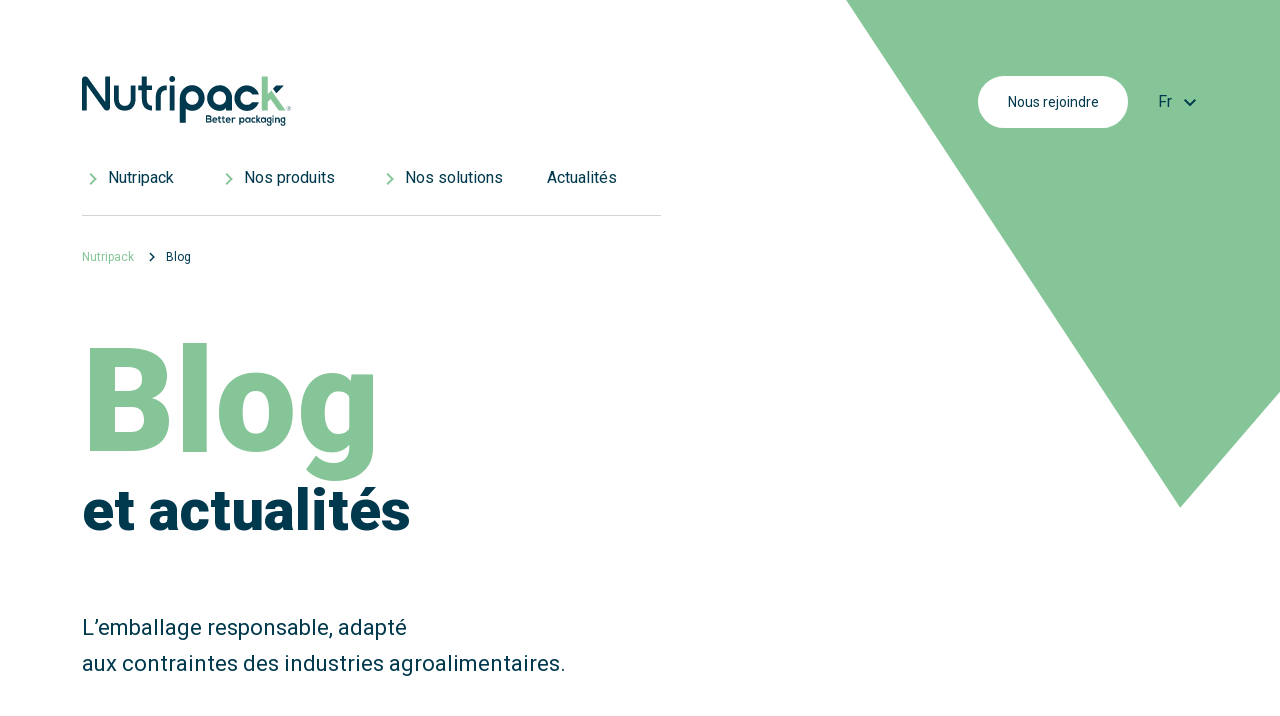

--- FILE ---
content_type: text/html; charset=UTF-8
request_url: https://nutripack.eu/blog/
body_size: 23100
content:
<!doctype html>
<html class="no-js" dir="ltr" lang="fr-FR" prefix="og: https://ogp.me/ns#">
<head>
    <meta charset="utf-8">
    <meta http-equiv="x-ua-compatible" content="ie=edge">
<script type="text/javascript">
/* <![CDATA[ */
 var gform;gform||(document.addEventListener("gform_main_scripts_loaded",function(){gform.scriptsLoaded=!0}),window.addEventListener("DOMContentLoaded",function(){gform.domLoaded=!0}),gform={domLoaded:!1,scriptsLoaded:!1,initializeOnLoaded:function(o){gform.domLoaded&&gform.scriptsLoaded?o():!gform.domLoaded&&gform.scriptsLoaded?window.addEventListener("DOMContentLoaded",o):document.addEventListener("gform_main_scripts_loaded",o)},hooks:{action:{},filter:{}},addAction:function(o,n,r,t){gform.addHook("action",o,n,r,t)},addFilter:function(o,n,r,t){gform.addHook("filter",o,n,r,t)},doAction:function(o){gform.doHook("action",o,arguments)},applyFilters:function(o){return gform.doHook("filter",o,arguments)},removeAction:function(o,n){gform.removeHook("action",o,n)},removeFilter:function(o,n,r){gform.removeHook("filter",o,n,r)},addHook:function(o,n,r,t,i){null==gform.hooks[o][n]&&(gform.hooks[o][n]=[]);var e=gform.hooks[o][n];null==i&&(i=n+"_"+e.length),gform.hooks[o][n].push({tag:i,callable:r,priority:t=null==t?10:t})},doHook:function(n,o,r){var t;if(r=Array.prototype.slice.call(r,1),null!=gform.hooks[n][o]&&((o=gform.hooks[n][o]).sort(function(o,n){return o.priority-n.priority}),o.forEach(function(o){"function"!=typeof(t=o.callable)&&(t=window[t]),"action"==n?t.apply(null,r):r[0]=t.apply(null,r)})),"filter"==n)return r[0]},removeHook:function(o,n,t,i){var r;null!=gform.hooks[o][n]&&(r=(r=gform.hooks[o][n]).filter(function(o,n,r){return!!(null!=i&&i!=o.tag||null!=t&&t!=o.priority)}),gform.hooks[o][n]=r)}}); 
/* ]]> */
</script>

    <meta name="viewport" content="width=device-width, initial-scale=1.0">

    <link media="all" href="https://nutripack.eu/wp-content/cache/autoptimize/css/autoptimize_0c33135e1db11298c2af3587dda8e2c7.css" rel="stylesheet"><title>Blog - Nutripack</title>

    <link rel="apple-touch-icon-precomposed" sizes="57x57"
          href="https://nutripack.eu/wp-content/themes/nutripack/assets/favicon/apple-touch-icon-57x57.png"/>
    <link rel="apple-touch-icon-precomposed" sizes="114x114"
          href="https://nutripack.eu/wp-content/themes/nutripack/assets/favicon/apple-touch-icon-114x114.png"/>
    <link rel="apple-touch-icon-precomposed" sizes="72x72"
          href="https://nutripack.eu/wp-content/themes/nutripack/assets/favicon/apple-touch-icon-72x72.png"/>
    <link rel="apple-touch-icon-precomposed" sizes="144x144"
          href="https://nutripack.eu/wp-content/themes/nutripack/assets/favicon/apple-touch-icon-144x144.png"/>
    <link rel="apple-touch-icon-precomposed" sizes="60x60"
          href="https://nutripack.eu/wp-content/themes/nutripack/assets/favicon/apple-touch-icon-60x60.png"/>
    <link rel="apple-touch-icon-precomposed" sizes="120x120"
          href="https://nutripack.eu/wp-content/themes/nutripack/assets/favicon/apple-touch-icon-120x120.png"/>
    <link rel="apple-touch-icon-precomposed" sizes="76x76"
          href="https://nutripack.eu/wp-content/themes/nutripack/assets/favicon/apple-touch-icon-76x76.png"/>
    <link rel="apple-touch-icon-precomposed" sizes="152x152"
          href="https://nutripack.eu/wp-content/themes/nutripack/assets/favicon/apple-touch-icon-152x152.png"/>
    <link rel="icon" type="image/png" href="https://nutripack.eu/wp-content/themes/nutripack/assets/favicon/favicon-196x196.png"
          sizes="196x196"/>
    <link rel="icon" type="image/png" href="https://nutripack.eu/wp-content/themes/nutripack/assets/favicon/favicon-96x96.png"
          sizes="96x96"/>
    <link rel="icon" type="image/png" href="https://nutripack.eu/wp-content/themes/nutripack/assets/favicon/favicon-32x32.png"
          sizes="32x32"/>
    <link rel="icon" type="image/png" href="https://nutripack.eu/wp-content/themes/nutripack/assets/favicon/favicon-16x16.png"
          sizes="16x16"/>
    <link rel="icon" type="image/png" href="https://nutripack.eu/wp-content/themes/nutripack/assets/favicon/favicon-128.png"
          sizes="128x128"/>
    <meta name="application-name" content="Tocca a té"/>
    <meta name="msapplication-TileColor" content="#26358C"/>
    <meta name="msapplication-TileImage"
          content="https://nutripack.eu/wp-content/themes/nutripack/assets/favicon/mstile-144x144.png"/>
    <meta name="msapplication-square70x70logo"
          content="https://nutripack.eu/wp-content/themes/nutripack/assets/favicon/mstile-70x70.png"/>
    <meta name="msapplication-square150x150logo"
          content="mhttps://nutripack.eu/wp-content/themes/nutripack/assets/favicon/stile-150x150.png"/>
    <meta name="msapplication-wide310x150logo"
          content="https://nutripack.eu/wp-content/themes/nutripack/assets/favicon/mstile-310x150.png"/>
    <meta name="msapplication-square310x310logo"
          content="https://nutripack.eu/wp-content/themes/nutripack/assets/favicon/mstile-310x310.png"/>

    <link rel="preconnect" href="https://fonts.googleapis.com">
    <link rel="preconnect" href="https://fonts.gstatic.com" crossorigin>
    <link href="https://fonts.googleapis.com/css2?family=Roboto:ital,wght@0,100;0,300;0,400;0,500;0,700;0,900;1,100;1,300;1,400;1,500;1,700;1,900&display=swap"
          rel="stylesheet">

    <link rel="alternate" hreflang="fr" href="https://nutripack.eu/blog/" />
<link rel="alternate" hreflang="en" href="https://nutripack.eu/en/blog/" />
<link rel="alternate" hreflang="x-default" href="https://nutripack.eu/blog/" />

<!-- Optimisation des moteurs de recherche par Rank Math - https://rankmath.com/ -->
<meta name="description" content="Blog Archive - Nutripack"/>
<meta name="robots" content="follow, index"/>
<link rel="canonical" href="https://nutripack.eu/blog/" />
<link rel="next" href="https://nutripack.eu/blog/page/2/" />
<meta property="og:locale" content="fr_FR" />
<meta property="og:type" content="article" />
<meta property="og:title" content="Blog - Nutripack" />
<meta property="og:description" content="Blog Archive - Nutripack" />
<meta property="og:url" content="https://nutripack.eu/blog/" />
<meta property="og:site_name" content="Nutripack" />
<meta name="twitter:card" content="summary_large_image" />
<meta name="twitter:title" content="Blog - Nutripack" />
<meta name="twitter:description" content="Blog Archive - Nutripack" />
<script type="application/ld+json" class="rank-math-schema">{"@context":"https://schema.org","@graph":[{"@type":"Organization","@id":"https://nutripack.eu/#organization","name":"Nutripack","url":"https://nutripack.eu"},{"@type":"WebSite","@id":"https://nutripack.eu/#website","url":"https://nutripack.eu","name":"Nutripack","publisher":{"@id":"https://nutripack.eu/#organization"},"inLanguage":"fr-FR"},{"@type":"BreadcrumbList","@id":"https://nutripack.eu/blog/#breadcrumb","itemListElement":[{"@type":"ListItem","position":"1","item":{"@id":"https://nutripack.eu","name":"Nutripack"}},{"@type":"ListItem","position":"2","item":{"@id":"https://nutripack.eu/blog/","name":"Blog"}}]},{"@type":"CollectionPage","@id":"https://nutripack.eu/blog/#webpage","url":"https://nutripack.eu/blog/","name":"Blog - Nutripack","isPartOf":{"@id":"https://nutripack.eu/#website"},"inLanguage":"fr-FR","breadcrumb":{"@id":"https://nutripack.eu/blog/#breadcrumb"}}]}</script>
<!-- /Extension Rank Math WordPress SEO -->

<link rel='dns-prefetch' href='//code.jquery.com' />
<link rel='dns-prefetch' href='//www.googletagmanager.com' />
<link rel='dns-prefetch' href='//cdn.jsdelivr.net' />
<link rel="alternate" type="application/rss+xml" title="Nutripack &raquo; Flux pour Blog" href="https://nutripack.eu/blog/feed/" />
<style id='wp-img-auto-sizes-contain-inline-css' type='text/css'>
img:is([sizes=auto i],[sizes^="auto," i]){contain-intrinsic-size:3000px 1500px}
/*# sourceURL=wp-img-auto-sizes-contain-inline-css */
</style>
<style id='wp-emoji-styles-inline-css' type='text/css'>

	img.wp-smiley, img.emoji {
		display: inline !important;
		border: none !important;
		box-shadow: none !important;
		height: 1em !important;
		width: 1em !important;
		margin: 0 0.07em !important;
		vertical-align: -0.1em !important;
		background: none !important;
		padding: 0 !important;
	}
/*# sourceURL=wp-emoji-styles-inline-css */
</style>

<style id='global-styles-inline-css' type='text/css'>
:root{--wp--preset--aspect-ratio--square: 1;--wp--preset--aspect-ratio--4-3: 4/3;--wp--preset--aspect-ratio--3-4: 3/4;--wp--preset--aspect-ratio--3-2: 3/2;--wp--preset--aspect-ratio--2-3: 2/3;--wp--preset--aspect-ratio--16-9: 16/9;--wp--preset--aspect-ratio--9-16: 9/16;--wp--preset--color--black: #000000;--wp--preset--color--cyan-bluish-gray: #abb8c3;--wp--preset--color--white: #ffffff;--wp--preset--color--pale-pink: #f78da7;--wp--preset--color--vivid-red: #cf2e2e;--wp--preset--color--luminous-vivid-orange: #ff6900;--wp--preset--color--luminous-vivid-amber: #fcb900;--wp--preset--color--light-green-cyan: #7bdcb5;--wp--preset--color--vivid-green-cyan: #00d084;--wp--preset--color--pale-cyan-blue: #8ed1fc;--wp--preset--color--vivid-cyan-blue: #0693e3;--wp--preset--color--vivid-purple: #9b51e0;--wp--preset--gradient--vivid-cyan-blue-to-vivid-purple: linear-gradient(135deg,rgb(6,147,227) 0%,rgb(155,81,224) 100%);--wp--preset--gradient--light-green-cyan-to-vivid-green-cyan: linear-gradient(135deg,rgb(122,220,180) 0%,rgb(0,208,130) 100%);--wp--preset--gradient--luminous-vivid-amber-to-luminous-vivid-orange: linear-gradient(135deg,rgb(252,185,0) 0%,rgb(255,105,0) 100%);--wp--preset--gradient--luminous-vivid-orange-to-vivid-red: linear-gradient(135deg,rgb(255,105,0) 0%,rgb(207,46,46) 100%);--wp--preset--gradient--very-light-gray-to-cyan-bluish-gray: linear-gradient(135deg,rgb(238,238,238) 0%,rgb(169,184,195) 100%);--wp--preset--gradient--cool-to-warm-spectrum: linear-gradient(135deg,rgb(74,234,220) 0%,rgb(151,120,209) 20%,rgb(207,42,186) 40%,rgb(238,44,130) 60%,rgb(251,105,98) 80%,rgb(254,248,76) 100%);--wp--preset--gradient--blush-light-purple: linear-gradient(135deg,rgb(255,206,236) 0%,rgb(152,150,240) 100%);--wp--preset--gradient--blush-bordeaux: linear-gradient(135deg,rgb(254,205,165) 0%,rgb(254,45,45) 50%,rgb(107,0,62) 100%);--wp--preset--gradient--luminous-dusk: linear-gradient(135deg,rgb(255,203,112) 0%,rgb(199,81,192) 50%,rgb(65,88,208) 100%);--wp--preset--gradient--pale-ocean: linear-gradient(135deg,rgb(255,245,203) 0%,rgb(182,227,212) 50%,rgb(51,167,181) 100%);--wp--preset--gradient--electric-grass: linear-gradient(135deg,rgb(202,248,128) 0%,rgb(113,206,126) 100%);--wp--preset--gradient--midnight: linear-gradient(135deg,rgb(2,3,129) 0%,rgb(40,116,252) 100%);--wp--preset--font-size--small: 13px;--wp--preset--font-size--medium: 20px;--wp--preset--font-size--large: 36px;--wp--preset--font-size--x-large: 42px;--wp--preset--spacing--20: 0.44rem;--wp--preset--spacing--30: 0.67rem;--wp--preset--spacing--40: 1rem;--wp--preset--spacing--50: 1.5rem;--wp--preset--spacing--60: 2.25rem;--wp--preset--spacing--70: 3.38rem;--wp--preset--spacing--80: 5.06rem;--wp--preset--shadow--natural: 6px 6px 9px rgba(0, 0, 0, 0.2);--wp--preset--shadow--deep: 12px 12px 50px rgba(0, 0, 0, 0.4);--wp--preset--shadow--sharp: 6px 6px 0px rgba(0, 0, 0, 0.2);--wp--preset--shadow--outlined: 6px 6px 0px -3px rgb(255, 255, 255), 6px 6px rgb(0, 0, 0);--wp--preset--shadow--crisp: 6px 6px 0px rgb(0, 0, 0);}:where(.is-layout-flex){gap: 0.5em;}:where(.is-layout-grid){gap: 0.5em;}body .is-layout-flex{display: flex;}.is-layout-flex{flex-wrap: wrap;align-items: center;}.is-layout-flex > :is(*, div){margin: 0;}body .is-layout-grid{display: grid;}.is-layout-grid > :is(*, div){margin: 0;}:where(.wp-block-columns.is-layout-flex){gap: 2em;}:where(.wp-block-columns.is-layout-grid){gap: 2em;}:where(.wp-block-post-template.is-layout-flex){gap: 1.25em;}:where(.wp-block-post-template.is-layout-grid){gap: 1.25em;}.has-black-color{color: var(--wp--preset--color--black) !important;}.has-cyan-bluish-gray-color{color: var(--wp--preset--color--cyan-bluish-gray) !important;}.has-white-color{color: var(--wp--preset--color--white) !important;}.has-pale-pink-color{color: var(--wp--preset--color--pale-pink) !important;}.has-vivid-red-color{color: var(--wp--preset--color--vivid-red) !important;}.has-luminous-vivid-orange-color{color: var(--wp--preset--color--luminous-vivid-orange) !important;}.has-luminous-vivid-amber-color{color: var(--wp--preset--color--luminous-vivid-amber) !important;}.has-light-green-cyan-color{color: var(--wp--preset--color--light-green-cyan) !important;}.has-vivid-green-cyan-color{color: var(--wp--preset--color--vivid-green-cyan) !important;}.has-pale-cyan-blue-color{color: var(--wp--preset--color--pale-cyan-blue) !important;}.has-vivid-cyan-blue-color{color: var(--wp--preset--color--vivid-cyan-blue) !important;}.has-vivid-purple-color{color: var(--wp--preset--color--vivid-purple) !important;}.has-black-background-color{background-color: var(--wp--preset--color--black) !important;}.has-cyan-bluish-gray-background-color{background-color: var(--wp--preset--color--cyan-bluish-gray) !important;}.has-white-background-color{background-color: var(--wp--preset--color--white) !important;}.has-pale-pink-background-color{background-color: var(--wp--preset--color--pale-pink) !important;}.has-vivid-red-background-color{background-color: var(--wp--preset--color--vivid-red) !important;}.has-luminous-vivid-orange-background-color{background-color: var(--wp--preset--color--luminous-vivid-orange) !important;}.has-luminous-vivid-amber-background-color{background-color: var(--wp--preset--color--luminous-vivid-amber) !important;}.has-light-green-cyan-background-color{background-color: var(--wp--preset--color--light-green-cyan) !important;}.has-vivid-green-cyan-background-color{background-color: var(--wp--preset--color--vivid-green-cyan) !important;}.has-pale-cyan-blue-background-color{background-color: var(--wp--preset--color--pale-cyan-blue) !important;}.has-vivid-cyan-blue-background-color{background-color: var(--wp--preset--color--vivid-cyan-blue) !important;}.has-vivid-purple-background-color{background-color: var(--wp--preset--color--vivid-purple) !important;}.has-black-border-color{border-color: var(--wp--preset--color--black) !important;}.has-cyan-bluish-gray-border-color{border-color: var(--wp--preset--color--cyan-bluish-gray) !important;}.has-white-border-color{border-color: var(--wp--preset--color--white) !important;}.has-pale-pink-border-color{border-color: var(--wp--preset--color--pale-pink) !important;}.has-vivid-red-border-color{border-color: var(--wp--preset--color--vivid-red) !important;}.has-luminous-vivid-orange-border-color{border-color: var(--wp--preset--color--luminous-vivid-orange) !important;}.has-luminous-vivid-amber-border-color{border-color: var(--wp--preset--color--luminous-vivid-amber) !important;}.has-light-green-cyan-border-color{border-color: var(--wp--preset--color--light-green-cyan) !important;}.has-vivid-green-cyan-border-color{border-color: var(--wp--preset--color--vivid-green-cyan) !important;}.has-pale-cyan-blue-border-color{border-color: var(--wp--preset--color--pale-cyan-blue) !important;}.has-vivid-cyan-blue-border-color{border-color: var(--wp--preset--color--vivid-cyan-blue) !important;}.has-vivid-purple-border-color{border-color: var(--wp--preset--color--vivid-purple) !important;}.has-vivid-cyan-blue-to-vivid-purple-gradient-background{background: var(--wp--preset--gradient--vivid-cyan-blue-to-vivid-purple) !important;}.has-light-green-cyan-to-vivid-green-cyan-gradient-background{background: var(--wp--preset--gradient--light-green-cyan-to-vivid-green-cyan) !important;}.has-luminous-vivid-amber-to-luminous-vivid-orange-gradient-background{background: var(--wp--preset--gradient--luminous-vivid-amber-to-luminous-vivid-orange) !important;}.has-luminous-vivid-orange-to-vivid-red-gradient-background{background: var(--wp--preset--gradient--luminous-vivid-orange-to-vivid-red) !important;}.has-very-light-gray-to-cyan-bluish-gray-gradient-background{background: var(--wp--preset--gradient--very-light-gray-to-cyan-bluish-gray) !important;}.has-cool-to-warm-spectrum-gradient-background{background: var(--wp--preset--gradient--cool-to-warm-spectrum) !important;}.has-blush-light-purple-gradient-background{background: var(--wp--preset--gradient--blush-light-purple) !important;}.has-blush-bordeaux-gradient-background{background: var(--wp--preset--gradient--blush-bordeaux) !important;}.has-luminous-dusk-gradient-background{background: var(--wp--preset--gradient--luminous-dusk) !important;}.has-pale-ocean-gradient-background{background: var(--wp--preset--gradient--pale-ocean) !important;}.has-electric-grass-gradient-background{background: var(--wp--preset--gradient--electric-grass) !important;}.has-midnight-gradient-background{background: var(--wp--preset--gradient--midnight) !important;}.has-small-font-size{font-size: var(--wp--preset--font-size--small) !important;}.has-medium-font-size{font-size: var(--wp--preset--font-size--medium) !important;}.has-large-font-size{font-size: var(--wp--preset--font-size--large) !important;}.has-x-large-font-size{font-size: var(--wp--preset--font-size--x-large) !important;}
/*# sourceURL=global-styles-inline-css */
</style>

<style id='classic-theme-styles-inline-css' type='text/css'>
/*! This file is auto-generated */
.wp-block-button__link{color:#fff;background-color:#32373c;border-radius:9999px;box-shadow:none;text-decoration:none;padding:calc(.667em + 2px) calc(1.333em + 2px);font-size:1.125em}.wp-block-file__button{background:#32373c;color:#fff;text-decoration:none}
/*# sourceURL=/wp-includes/css/classic-themes.min.css */
</style>

<style id='wpml-legacy-vertical-list-0-inline-css' type='text/css'>
list-lang
/*# sourceURL=wpml-legacy-vertical-list-0-inline-css */
</style>
<link rel='stylesheet' id='motion-ui-css' href='https://cdn.jsdelivr.net/npm/motion-ui@1.2.3/dist/motion-ui.min.css?ver=6.9' type='text/css' media='all' />










<link rel='stylesheet' id='a3a3_lazy_load-css' href='//nutripack.eu/wp-content/uploads/sass/a3_lazy_load.min.css?ver=1660116654' type='text/css' media='all' />

<script defer id="wpml-cookie-js-extra" src="[data-uri]"></script>
<script type="text/javascript" src="https://nutripack.eu/wp-content/cache/autoptimize/js/autoptimize_single_f3606e4db5e156a1b086bcfeb3b2d9b4.js?ver=486900" id="wpml-cookie-js" defer="defer" data-wp-strategy="defer"></script>
<script defer type="text/javascript" src="https://code.jquery.com/jquery-3.6.0.min.js?ver=6.9" id="jquery-js"></script>

<!-- Extrait de code de la balise Google (gtag.js) ajouté par Site Kit -->

<!-- Extrait Google Analytics ajouté par Site Kit -->
<script defer type="text/javascript" src="https://www.googletagmanager.com/gtag/js?id=G-J579EVL5XG" id="google_gtagjs-js"></script>
<script defer id="google_gtagjs-js-after" src="[data-uri]"></script>

<!-- Extrait de code de la balise Google de fin (gtag.js) ajouté par Site Kit -->
<script defer id="sib-front-js-js-extra" src="[data-uri]"></script>
<script defer type="text/javascript" src="https://nutripack.eu/wp-content/cache/autoptimize/js/autoptimize_single_fd82d0f83ebca30a831309b8807c0ae0.js?ver=1721655830" id="sib-front-js-js"></script>
<link rel="https://api.w.org/" href="https://nutripack.eu/wp-json/" /><link rel="EditURI" type="application/rsd+xml" title="RSD" href="https://nutripack.eu/xmlrpc.php?rsd" />
<meta name="generator" content="WordPress 6.9" />
<meta name="generator" content="WPML ver:4.8.6 stt:1,4;" />
<meta name="generator" content="Site Kit by Google 1.131.0" />    </head>
<body class="archive post-type-archive post-type-archive-nutripack_blog wp-theme-nutripack">
<header class="md-header header-single">
    <div class="wp-header">
        <div class="container-lg">
            <nav class="navbar navbar-light navbar-expand-lg align-items-start justify-content-between">
                <div class="block-menu ">
                    <a href="https://nutripack.eu" class="logo" title="Nutripack">
                        <img class="lazyload white"
                             src="https://nutripack.eu/wp-content/uploads/2022/05/logo-white.svg"
                             style="width:260px"
                             alt="Nutripack"/>
                        <img class="lazyload black"
                             data-src='https://nutripack.eu/wp-content/uploads/2022/05/logo-black.svg'
                             alt="Nutripack"/>
                    </a>
                    <div class="main-menu collapse navbar-collapse " id='main-menu'>


                        <ul class="primary-nav flex-row navbar-nav align-items-start">


                            
                            
                                                                    <li class="has-sub">
                                        <div class="item-menu">
                                            <a class="it-mn main-t underline" href="" target="_self">
                                                 <span class="arr-sub d-none d-lg-block">
                                                    <svg style="     transition: all 0.2s ease-in-out;
    -webkit-transition: all 0.2s ease-in-out;   transform: rotate(270deg);    margin: 5px;" width="12" height="8" viewBox="0 0 12 8" fill="none"
                                                         xmlns="http://www.w3.org/2000/svg">
                                                      <path d="M12 1.99984L10.59 0.589844L6 5.16984L1.41 0.589844L0 1.99984L6 7.99984L12 1.99984Z"
                                                            fill="#86C598"/>
                                                    </svg>
                                                     Nutripack                                              </span>
                                            </a>


                                            <span class="arr-sub d-block d-lg-none toggle-sub-mb">
                      <svg style="transform: rotate(270deg) !important;" width="35" height="35" viewBox="0 0 12 8" fill="none" xmlns="http://www.w3.org/2000/svg">
                        <path d="M12 1.99984L10.59 0.589844L6 5.16984L1.41 0.589844L0 1.99984L6 7.99984L12 1.99984Z"
                              fill="#86C598"/>
                      </svg>
                                                <span class="title-mobile">
                                                Nutripack                                            </span>
                    </span>
                                        </div>
                                                                                    <div class="sub-menu mn-sub">
                                                <ul class="list-sub-menu">
                                                    
                                                                                                                            <li>
                                                                    <a class="it-sub"
                                                                       title="Qui sommes-nous ?"
                                                                       href="https://nutripack.eu/qui-sommes-nous/"
                                                                       target="_self">
                                                                        Qui sommes-nous ?                                                                    </a>
                                                                </li>
                                                            

                                                        
                                                                                                                            <li>
                                                                    <a class="it-sub"
                                                                       title="Carrières"
                                                                       href="https://nutripack.eu/qui-sommes-nous/carrieres/"
                                                                       target="_self">
                                                                        Carrières                                                                    </a>
                                                                </li>
                                                            

                                                        
                                                                                                                            <li>
                                                                    <a class="it-sub"
                                                                       title="Engagements environnementaux"
                                                                       href="https://nutripack.eu/qui-sommes-nous/engagements-environnementaux-nutripack/"
                                                                       target="_self">
                                                                        Engagements environnementaux                                                                    </a>
                                                                </li>
                                                            

                                                        
                                                                                                                            <li>
                                                                    <a class="it-sub"
                                                                       title="Savoir-faire et innovation"
                                                                       href="https://nutripack.eu/qui-sommes-nous/savoir-faire-et-innovation/"
                                                                       target="_self">
                                                                        Savoir-faire et innovation                                                                    </a>
                                                                </li>
                                                            

                                                        

                                                </ul>
                                            </div>
                                                                            </li>
                                                            
                                                                    <li class="has-sub">
                                        <div class="item-menu">
                                            <a class="it-mn main-t underline" href="" target="_self">
                                                 <span class="arr-sub d-none d-lg-block">
                                                    <svg style="     transition: all 0.2s ease-in-out;
    -webkit-transition: all 0.2s ease-in-out;   transform: rotate(270deg);    margin: 5px;" width="12" height="8" viewBox="0 0 12 8" fill="none"
                                                         xmlns="http://www.w3.org/2000/svg">
                                                      <path d="M12 1.99984L10.59 0.589844L6 5.16984L1.41 0.589844L0 1.99984L6 7.99984L12 1.99984Z"
                                                            fill="#86C598"/>
                                                    </svg>
                                                     Nos produits                                              </span>
                                            </a>


                                            <span class="arr-sub d-block d-lg-none toggle-sub-mb">
                      <svg style="transform: rotate(270deg) !important;" width="35" height="35" viewBox="0 0 12 8" fill="none" xmlns="http://www.w3.org/2000/svg">
                        <path d="M12 1.99984L10.59 0.589844L6 5.16984L1.41 0.589844L0 1.99984L6 7.99984L12 1.99984Z"
                              fill="#86C598"/>
                      </svg>
                                                <span class="title-mobile">
                                                Nos produits                                            </span>
                    </span>
                                        </div>
                                                                                    <div class="sub-menu mn-sub">
                                                <ul class="list-sub-menu">
                                                    
                                                                                                                            <li>
                                                                    <a class="it-sub"
                                                                       title="Produits à usage unique"
                                                                       href="https://nutripack.eu/produits-usage-unique/"
                                                                       target="_self">
                                                                        Produits à usage unique                                                                    </a>
                                                                </li>
                                                            

                                                        
                                                                                                                            <li>
                                                                    <a class="it-sub"
                                                                       title="Produits sur-mesure"
                                                                       href="https://nutripack.eu/produits-usage-unique/sur-mesure/"
                                                                       target="_self">
                                                                        Produits sur-mesure                                                                    </a>
                                                                </li>
                                                            

                                                        
                                                                                                                            <li>
                                                                    <a class="it-sub"
                                                                       title="Produits standards"
                                                                       href="https://nutripack.eu/produits-usage-unique/standards/"
                                                                       target="_self">
                                                                        Produits standards                                                                    </a>
                                                                </li>
                                                            

                                                        

                                                </ul>
                                            </div>
                                                                            </li>
                                                            
                                                                    <li class="has-sub">
                                        <div class="item-menu">
                                            <a class="it-mn main-t underline" href="" target="_self">
                                                 <span class="arr-sub d-none d-lg-block">
                                                    <svg style="     transition: all 0.2s ease-in-out;
    -webkit-transition: all 0.2s ease-in-out;   transform: rotate(270deg);    margin: 5px;" width="12" height="8" viewBox="0 0 12 8" fill="none"
                                                         xmlns="http://www.w3.org/2000/svg">
                                                      <path d="M12 1.99984L10.59 0.589844L6 5.16984L1.41 0.589844L0 1.99984L6 7.99984L12 1.99984Z"
                                                            fill="#86C598"/>
                                                    </svg>
                                                     Nos solutions                                              </span>
                                            </a>


                                            <span class="arr-sub d-block d-lg-none toggle-sub-mb">
                      <svg style="transform: rotate(270deg) !important;" width="35" height="35" viewBox="0 0 12 8" fill="none" xmlns="http://www.w3.org/2000/svg">
                        <path d="M12 1.99984L10.59 0.589844L6 5.16984L1.41 0.589844L0 1.99984L6 7.99984L12 1.99984Z"
                              fill="#86C598"/>
                      </svg>
                                                <span class="title-mobile">
                                                Nos solutions                                            </span>
                    </span>
                                        </div>
                                                                                    <div class="sub-menu mn-sub">
                                                <ul class="list-sub-menu">
                                                    
                                                                                                                            <li>
                                                                    <a class="it-sub"
                                                                       title="Les solutions d’emballage alimentaire responsables"
                                                                       href="https://nutripack.eu/solutions-emballage-responsable/"
                                                                       target="_self">
                                                                        Les solutions d’emballage alimentaire responsables                                                                    </a>
                                                                </li>
                                                            

                                                        
                                                                                                                            <li>
                                                                    <a class="it-sub"
                                                                       title="Solutions responsables en agroalimentaire"
                                                                       href="https://nutripack.eu/solutions-emballage-responsable/agroalimentaire/"
                                                                       target="_self">
                                                                        Solutions responsables en agroalimentaire                                                                    </a>
                                                                </li>
                                                            

                                                        
                                                                                                                            <li>
                                                                    <a class="it-sub"
                                                                       title="Solutions responsables en restauration collective"
                                                                       href="https://nutripack.eu/solutions-emballage-responsable/restauration-collective/"
                                                                       target="_self">
                                                                        Solutions responsables en restauration collective                                                                    </a>
                                                                </li>
                                                            

                                                        

                                                </ul>
                                            </div>
                                                                            </li>
                                                            
                                                                        <li class="">
                                            <div class="item-menu">
                                                <a class="it-mn btn-contact underline" title="Actualités"
                                                   href="https://nutripack.eu/actualites/"
                                                   target="_self"
                                                >Actualités</a>
                                            </div>
                                        </li>
                                                                    
                            
                                <li class="d-block d-lg-none">
                                    <a class="btn-default full white" href="https://careers.nutripack.eu/"
                                       target="_blank">
                                        Nous rejoindre                                    </a>

                                </li>
                                                    </ul>
                    </div>
                </div>

                <div class="block-func">
                                            <a class="btn-default full white" href="https://careers.nutripack.eu/"
                           target="_blank">
                            Nous rejoindre                        </a>
                    
                    <div class="block-lang">


                                                    <span class="current-lang">
                                        Fr
                                        <svg width="12" height="8" viewBox="0 0 12 8" fill="none"
                                             xmlns="http://www.w3.org/2000/svg">
                                            <path d="M10.59 0.0898438L6 4.66984L1.41 0.0898438L0 1.49984L6 7.49984L12 1.49984L10.59 0.0898438Z"
                                                  fill="#00394D"/>
                                        </svg>
                                    </span>
                        
                        <ul class="list-lang">
                            
<div class="wpml-ls-statics-shortcode_actions wpml-ls wpml-ls-legacy-list-vertical">
	<ul role="menu">

					<li class="wpml-ls-slot-shortcode_actions wpml-ls-item wpml-ls-item-fr wpml-ls-current-language wpml-ls-first-item wpml-ls-item-legacy-list-vertical" role="none">
				<a href="https://nutripack.eu/blog/" class="wpml-ls-link" role="menuitem" >
					<span class="wpml-ls-native" role="menuitem">Fr</span></a>
			</li>
					<li class="wpml-ls-slot-shortcode_actions wpml-ls-item wpml-ls-item-en wpml-ls-last-item wpml-ls-item-legacy-list-vertical" role="none">
				<a href="https://nutripack.eu/en/blog/" class="wpml-ls-link" role="menuitem" aria-label="Passer à En" title="Passer à En">
					<span class="wpml-ls-display">En</span></a>
			</li>
		
	</ul>
</div>
                        </ul>
                    </div>


                    <button class="ms-auto navbar-toggler burger-icon collapsed" type="button" data-bs-toggle="collapse"
                            data-bs-target="#main-menu" aria-controls="main-menu" aria-expanded="false"
                            aria-label="Toggle navigation">
                        <span></span>
                        <span></span>
                        <span></span>
                    </button>
                </div>

            </nav>
        </div>
    </div>
</header>

<main class="main">



    <!--section-top-intro-->
    <section class="md-section section-top-intro section-top top-single-page">

        <div class="wp-section" data-aos="fade-in">
            <div class="container-lg">
                <div class="row">
                    <div class="col-sm-12">
                        <div class="md-breadcrumb">
                            <nav aria-label="breadcrumbs" class="rank-math-breadcrumb"><p><a href="https://nutripack.eu">Nutripack</a><span class="separator"> - </span><span class="last">Blog</span></p></nav>
                        </div>
                    </div>
                    <div class="col-sm-12 col-md-8 col-lg-10">
                                                    <h2 class="title-section green">
                                Blog <br><span class="sub">et actualités </span>                            </h2>
                                                    <div class="block-txt medium">
                                <p>L&#8217;emballage responsable, adapté<br />
aux contraintes des industries agroalimentaires.</p>
                            </div>
                                            </div>
                </div>
            </div>
        </div>
        <span class="vector vector-header" data-aos="fade-in">
	    <img class="lazyload" data-src='https://nutripack.eu/wp-content/themes/nutripack/assets/images/vec-1.svg'
             alt="NutriPark"/>
	</span>
    </section>


        <section class="md-section section-single-img"
                 style="background-image: url(https://nutripack.eu/wp-content/uploads/2022/05/bg-2.jpg)">
            <img class="lazyload" alt='' width='1438'
                 height='665' data-src='https://nutripack.eu/wp-content/uploads/2022/05/bg-2.jpg'
                 alt="NutriPark"/>
        </section>
        
    <section class="md-section section-slider slider-blog">
        <div class="wp-section">
            <section class="md-section 	d-none d-md-block">
                <div class="wp-section" style="margin:0;                                   ">
                    <span class="space space-80"></span>
                </div>

            </section>
            <div class="container-lg" data-aos='fade-in'>
                <div class="row">
                    <div class="col-sm-12 col-md-12 col-lg-5 offset-lg-1">
                                                    <h3 class="sub-tt white">
                                Nos derniers <br><span>articles</span>                            </h3>
                                            </div>
                    <div class="col-sm-12 col-md-12 col-lg-6 ">
                        <span class="space space-30 d-block d-lg-none"></span>
                                                    <div class="block-txt white medium">
                                <p>Titre de présentation des sous domaines. Stabat Mater dolorosa iuxta Crucem lacrimosa.</p>
                            </div>
                                            </div>
                </div>
            </div>
            <div class="md-slider-client" data-aos='fade-in'>
                <div class="container-lg">
                    <div class="row">
                        <div class="col-sm-12 col-md-12 col-lg-10 offset-lg-1">
                            <div class="nav-slider-client">
                                <!--buttons-->
                                <span class="swiper-btn swiper-button-prev prev-client swiper-button-disabled">
                                <svg width="9" height="12" viewBox="0 0 9 12" fill="none"
                                     xmlns="http://www.w3.org/2000/svg">
									<path d="M8.57153 10.6771V1.40295C8.57153 0.611789 7.69629 0.133948 7.03077 0.561777L0.538879 4.73514C-0.0394335 5.10691 -0.0787802 5.93788 0.461816 6.36263L6.95371 11.4634C7.60984 11.9789 8.57153 11.5115 8.57153 10.6771Z"
                                          fill="#86C598"/>
								</svg>
                            </span>
                                <span class="swiper-btn swiper-button-next next-client">
                                <svg width="9" height="12" viewBox="0 0 9 12" fill="none"
                                     xmlns="http://www.w3.org/2000/svg">
									<path d="M0.428467 10.6771V1.40295C0.428467 0.611789 1.30371 0.133948 1.96923 0.561777L8.46112 4.73514C9.03943 5.10691 9.07878 5.93788 8.53818 6.36263L2.04629 11.4634C1.39016 11.9789 0.428467 11.5115 0.428467 10.6771Z"
                                          fill="#86C598"/>
								</svg>
                            </span>

                            </div>
                            <div class="swiper-container slider-client">
                                <div class="swiper-wrapper">


                                                                            <div class="swiper-slide">

                                            <div class="item-client item-article item">
    <a class="wp-img" href="https://nutripack.eu/blog/recyclage/article-test-12-2/" title="">
        <span class="img">
        <img width="380" height="380" src="//nutripack.eu/wp-content/plugins/a3-lazy-load/assets/images/lazy_placeholder.gif" data-lazy-type="image" data-src="https://nutripack.eu/wp-content/uploads/2022/05/video-380x380.jpg" class="lazy lazy-hidden attachment-380x380 size-380x380 wp-post-image" alt="" decoding="async" loading="lazy" srcset="" data-srcset="https://nutripack.eu/wp-content/uploads/2022/05/video-380x380.jpg 380w, https://nutripack.eu/wp-content/uploads/2022/05/video-150x150.jpg 150w, https://nutripack.eu/wp-content/uploads/2022/05/video-145x145.jpg 145w, https://nutripack.eu/wp-content/uploads/2022/05/video-280x280.jpg 280w" sizes="auto, (max-width: 380px) 100vw, 380px" /><noscript><img width="380" height="380" src="https://nutripack.eu/wp-content/uploads/2022/05/video-380x380.jpg" class="attachment-380x380 size-380x380 wp-post-image" alt="" decoding="async" loading="lazy" srcset="https://nutripack.eu/wp-content/uploads/2022/05/video-380x380.jpg 380w, https://nutripack.eu/wp-content/uploads/2022/05/video-150x150.jpg 150w, https://nutripack.eu/wp-content/uploads/2022/05/video-145x145.jpg 145w, https://nutripack.eu/wp-content/uploads/2022/05/video-280x280.jpg 280w" sizes="auto, (max-width: 380px) 100vw, 380px" /></noscript>            </span>
    </a>
    <div class="md-cat">
        <div class="block-cat">
                                                <a class="item-cat"
                       href="https://nutripack.eu/blog/recyclage/" title="Le recyclage du plastique">
                        <span>Le recyclage du plastique</span>
                    </a>
                    

        </div>
        <span class="date">              			 6 mai 2022                          			</span>
    </div>
    <a href="https://nutripack.eu/blog/recyclage/article-test-12-2/" title="Article test 13 test">
        <div class="block-txt">
            <p>
                Article test 13 test            </p>
        </div>
    </a>
</div>


                                        </div>

                                                                            <div class="swiper-slide">

                                            <div class="item-client item-article item">
    <a class="wp-img" href="https://nutripack.eu/blog/recyclage/article-test-12/" title="">
        <span class="img">
        <img width="380" height="380" src="//nutripack.eu/wp-content/plugins/a3-lazy-load/assets/images/lazy_placeholder.gif" data-lazy-type="image" data-src="https://nutripack.eu/wp-content/uploads/2022/05/video-380x380.jpg" class="lazy lazy-hidden attachment-380x380 size-380x380 wp-post-image" alt="" decoding="async" loading="lazy" srcset="" data-srcset="https://nutripack.eu/wp-content/uploads/2022/05/video-380x380.jpg 380w, https://nutripack.eu/wp-content/uploads/2022/05/video-150x150.jpg 150w, https://nutripack.eu/wp-content/uploads/2022/05/video-145x145.jpg 145w, https://nutripack.eu/wp-content/uploads/2022/05/video-280x280.jpg 280w" sizes="auto, (max-width: 380px) 100vw, 380px" /><noscript><img width="380" height="380" src="https://nutripack.eu/wp-content/uploads/2022/05/video-380x380.jpg" class="attachment-380x380 size-380x380 wp-post-image" alt="" decoding="async" loading="lazy" srcset="https://nutripack.eu/wp-content/uploads/2022/05/video-380x380.jpg 380w, https://nutripack.eu/wp-content/uploads/2022/05/video-150x150.jpg 150w, https://nutripack.eu/wp-content/uploads/2022/05/video-145x145.jpg 145w, https://nutripack.eu/wp-content/uploads/2022/05/video-280x280.jpg 280w" sizes="auto, (max-width: 380px) 100vw, 380px" /></noscript>            </span>
    </a>
    <div class="md-cat">
        <div class="block-cat">
                                                <a class="item-cat"
                       href="https://nutripack.eu/blog/recyclage/" title="Le recyclage du plastique">
                        <span>Le recyclage du plastique</span>
                    </a>
                    

        </div>
        <span class="date">              			 6 mai 2022                          			</span>
    </div>
    <a href="https://nutripack.eu/blog/recyclage/article-test-12/" title="Article test 12">
        <div class="block-txt">
            <p>
                Article test 12            </p>
        </div>
    </a>
</div>


                                        </div>

                                                                            <div class="swiper-slide">

                                            <div class="item-client item-article item">
    <a class="wp-img" href="https://nutripack.eu/blog/recyclage/article-test-11/" title="">
        <span class="img">
        <img width="380" height="380" src="//nutripack.eu/wp-content/plugins/a3-lazy-load/assets/images/lazy_placeholder.gif" data-lazy-type="image" data-src="https://nutripack.eu/wp-content/uploads/2022/05/video-380x380.jpg" class="lazy lazy-hidden attachment-380x380 size-380x380 wp-post-image" alt="" decoding="async" loading="lazy" srcset="" data-srcset="https://nutripack.eu/wp-content/uploads/2022/05/video-380x380.jpg 380w, https://nutripack.eu/wp-content/uploads/2022/05/video-150x150.jpg 150w, https://nutripack.eu/wp-content/uploads/2022/05/video-145x145.jpg 145w, https://nutripack.eu/wp-content/uploads/2022/05/video-280x280.jpg 280w" sizes="auto, (max-width: 380px) 100vw, 380px" /><noscript><img width="380" height="380" src="https://nutripack.eu/wp-content/uploads/2022/05/video-380x380.jpg" class="attachment-380x380 size-380x380 wp-post-image" alt="" decoding="async" loading="lazy" srcset="https://nutripack.eu/wp-content/uploads/2022/05/video-380x380.jpg 380w, https://nutripack.eu/wp-content/uploads/2022/05/video-150x150.jpg 150w, https://nutripack.eu/wp-content/uploads/2022/05/video-145x145.jpg 145w, https://nutripack.eu/wp-content/uploads/2022/05/video-280x280.jpg 280w" sizes="auto, (max-width: 380px) 100vw, 380px" /></noscript>            </span>
    </a>
    <div class="md-cat">
        <div class="block-cat">
                                                <a class="item-cat"
                       href="https://nutripack.eu/blog/recyclage/" title="Le recyclage du plastique">
                        <span>Le recyclage du plastique</span>
                    </a>
                    

        </div>
        <span class="date">              			 6 mai 2022                          			</span>
    </div>
    <a href="https://nutripack.eu/blog/recyclage/article-test-11/" title="Article test 11">
        <div class="block-txt">
            <p>
                Article test 11            </p>
        </div>
    </a>
</div>


                                        </div>

                                                                            <div class="swiper-slide">

                                            <div class="item-client item-article item">
    <a class="wp-img" href="https://nutripack.eu/blog/recyclage/article-test-10/" title="">
        <span class="img">
        <img width="380" height="380" src="//nutripack.eu/wp-content/plugins/a3-lazy-load/assets/images/lazy_placeholder.gif" data-lazy-type="image" data-src="https://nutripack.eu/wp-content/uploads/2022/05/video-380x380.jpg" class="lazy lazy-hidden attachment-380x380 size-380x380 wp-post-image" alt="" decoding="async" loading="lazy" srcset="" data-srcset="https://nutripack.eu/wp-content/uploads/2022/05/video-380x380.jpg 380w, https://nutripack.eu/wp-content/uploads/2022/05/video-150x150.jpg 150w, https://nutripack.eu/wp-content/uploads/2022/05/video-145x145.jpg 145w, https://nutripack.eu/wp-content/uploads/2022/05/video-280x280.jpg 280w" sizes="auto, (max-width: 380px) 100vw, 380px" /><noscript><img width="380" height="380" src="https://nutripack.eu/wp-content/uploads/2022/05/video-380x380.jpg" class="attachment-380x380 size-380x380 wp-post-image" alt="" decoding="async" loading="lazy" srcset="https://nutripack.eu/wp-content/uploads/2022/05/video-380x380.jpg 380w, https://nutripack.eu/wp-content/uploads/2022/05/video-150x150.jpg 150w, https://nutripack.eu/wp-content/uploads/2022/05/video-145x145.jpg 145w, https://nutripack.eu/wp-content/uploads/2022/05/video-280x280.jpg 280w" sizes="auto, (max-width: 380px) 100vw, 380px" /></noscript>            </span>
    </a>
    <div class="md-cat">
        <div class="block-cat">
                                                <a class="item-cat"
                       href="https://nutripack.eu/blog/recyclage/" title="Le recyclage du plastique">
                        <span>Le recyclage du plastique</span>
                    </a>
                    

        </div>
        <span class="date">              			 6 mai 2022                          			</span>
    </div>
    <a href="https://nutripack.eu/blog/recyclage/article-test-10/" title="Article test 10">
        <div class="block-txt">
            <p>
                Article test 10            </p>
        </div>
    </a>
</div>


                                        </div>

                                                                            <div class="swiper-slide">

                                            <div class="item-client item-article item">
    <a class="wp-img" href="https://nutripack.eu/blog/recyclage/article-test-9/" title="">
        <span class="img">
        <img width="380" height="380" src="//nutripack.eu/wp-content/plugins/a3-lazy-load/assets/images/lazy_placeholder.gif" data-lazy-type="image" data-src="https://nutripack.eu/wp-content/uploads/2022/05/video-380x380.jpg" class="lazy lazy-hidden attachment-380x380 size-380x380 wp-post-image" alt="" decoding="async" loading="lazy" srcset="" data-srcset="https://nutripack.eu/wp-content/uploads/2022/05/video-380x380.jpg 380w, https://nutripack.eu/wp-content/uploads/2022/05/video-150x150.jpg 150w, https://nutripack.eu/wp-content/uploads/2022/05/video-145x145.jpg 145w, https://nutripack.eu/wp-content/uploads/2022/05/video-280x280.jpg 280w" sizes="auto, (max-width: 380px) 100vw, 380px" /><noscript><img width="380" height="380" src="https://nutripack.eu/wp-content/uploads/2022/05/video-380x380.jpg" class="attachment-380x380 size-380x380 wp-post-image" alt="" decoding="async" loading="lazy" srcset="https://nutripack.eu/wp-content/uploads/2022/05/video-380x380.jpg 380w, https://nutripack.eu/wp-content/uploads/2022/05/video-150x150.jpg 150w, https://nutripack.eu/wp-content/uploads/2022/05/video-145x145.jpg 145w, https://nutripack.eu/wp-content/uploads/2022/05/video-280x280.jpg 280w" sizes="auto, (max-width: 380px) 100vw, 380px" /></noscript>            </span>
    </a>
    <div class="md-cat">
        <div class="block-cat">
                                                <a class="item-cat"
                       href="https://nutripack.eu/blog/recyclage/" title="Le recyclage du plastique">
                        <span>Le recyclage du plastique</span>
                    </a>
                    

        </div>
        <span class="date">              			 6 mai 2022                          			</span>
    </div>
    <a href="https://nutripack.eu/blog/recyclage/article-test-9/" title="Article test 9">
        <div class="block-txt">
            <p>
                Article test 9            </p>
        </div>
    </a>
</div>


                                        </div>

                                                                            <div class="swiper-slide">

                                            <div class="item-client item-article item">
    <a class="wp-img" href="https://nutripack.eu/blog/recyclage/article-test-8/" title="">
        <span class="img">
        <img width="380" height="380" src="//nutripack.eu/wp-content/plugins/a3-lazy-load/assets/images/lazy_placeholder.gif" data-lazy-type="image" data-src="https://nutripack.eu/wp-content/uploads/2022/05/video-380x380.jpg" class="lazy lazy-hidden attachment-380x380 size-380x380 wp-post-image" alt="" decoding="async" loading="lazy" srcset="" data-srcset="https://nutripack.eu/wp-content/uploads/2022/05/video-380x380.jpg 380w, https://nutripack.eu/wp-content/uploads/2022/05/video-150x150.jpg 150w, https://nutripack.eu/wp-content/uploads/2022/05/video-145x145.jpg 145w, https://nutripack.eu/wp-content/uploads/2022/05/video-280x280.jpg 280w" sizes="auto, (max-width: 380px) 100vw, 380px" /><noscript><img width="380" height="380" src="https://nutripack.eu/wp-content/uploads/2022/05/video-380x380.jpg" class="attachment-380x380 size-380x380 wp-post-image" alt="" decoding="async" loading="lazy" srcset="https://nutripack.eu/wp-content/uploads/2022/05/video-380x380.jpg 380w, https://nutripack.eu/wp-content/uploads/2022/05/video-150x150.jpg 150w, https://nutripack.eu/wp-content/uploads/2022/05/video-145x145.jpg 145w, https://nutripack.eu/wp-content/uploads/2022/05/video-280x280.jpg 280w" sizes="auto, (max-width: 380px) 100vw, 380px" /></noscript>            </span>
    </a>
    <div class="md-cat">
        <div class="block-cat">
                                                <a class="item-cat"
                       href="https://nutripack.eu/blog/recyclage/" title="Le recyclage du plastique">
                        <span>Le recyclage du plastique</span>
                    </a>
                    

        </div>
        <span class="date">              			 6 mai 2022                          			</span>
    </div>
    <a href="https://nutripack.eu/blog/recyclage/article-test-8/" title="Article test 8">
        <div class="block-txt">
            <p>
                Article test 8            </p>
        </div>
    </a>
</div>


                                        </div>

                                                                            <div class="swiper-slide">

                                            <div class="item-client item-article item">
    <a class="wp-img" href="https://nutripack.eu/blog/recyclage/article-test-7/" title="">
        <span class="img">
        <img width="380" height="380" src="//nutripack.eu/wp-content/plugins/a3-lazy-load/assets/images/lazy_placeholder.gif" data-lazy-type="image" data-src="https://nutripack.eu/wp-content/uploads/2022/05/video-380x380.jpg" class="lazy lazy-hidden attachment-380x380 size-380x380 wp-post-image" alt="" decoding="async" loading="lazy" srcset="" data-srcset="https://nutripack.eu/wp-content/uploads/2022/05/video-380x380.jpg 380w, https://nutripack.eu/wp-content/uploads/2022/05/video-150x150.jpg 150w, https://nutripack.eu/wp-content/uploads/2022/05/video-145x145.jpg 145w, https://nutripack.eu/wp-content/uploads/2022/05/video-280x280.jpg 280w" sizes="auto, (max-width: 380px) 100vw, 380px" /><noscript><img width="380" height="380" src="https://nutripack.eu/wp-content/uploads/2022/05/video-380x380.jpg" class="attachment-380x380 size-380x380 wp-post-image" alt="" decoding="async" loading="lazy" srcset="https://nutripack.eu/wp-content/uploads/2022/05/video-380x380.jpg 380w, https://nutripack.eu/wp-content/uploads/2022/05/video-150x150.jpg 150w, https://nutripack.eu/wp-content/uploads/2022/05/video-145x145.jpg 145w, https://nutripack.eu/wp-content/uploads/2022/05/video-280x280.jpg 280w" sizes="auto, (max-width: 380px) 100vw, 380px" /></noscript>            </span>
    </a>
    <div class="md-cat">
        <div class="block-cat">
                                                <a class="item-cat"
                       href="https://nutripack.eu/blog/recyclage/" title="Le recyclage du plastique">
                        <span>Le recyclage du plastique</span>
                    </a>
                    

        </div>
        <span class="date">              			 4 mai 2022                          			</span>
    </div>
    <a href="https://nutripack.eu/blog/recyclage/article-test-7/" title="Article test 7">
        <div class="block-txt">
            <p>
                Article test 7            </p>
        </div>
    </a>
</div>


                                        </div>

                                                                            <div class="swiper-slide">

                                            <div class="item-client item-article item">
    <a class="wp-img" href="https://nutripack.eu/blog/recyclage/article-test-6/" title="">
        <span class="img">
        <img width="380" height="380" src="//nutripack.eu/wp-content/plugins/a3-lazy-load/assets/images/lazy_placeholder.gif" data-lazy-type="image" data-src="https://nutripack.eu/wp-content/uploads/2022/05/video-380x380.jpg" class="lazy lazy-hidden attachment-380x380 size-380x380 wp-post-image" alt="" decoding="async" loading="lazy" srcset="" data-srcset="https://nutripack.eu/wp-content/uploads/2022/05/video-380x380.jpg 380w, https://nutripack.eu/wp-content/uploads/2022/05/video-150x150.jpg 150w, https://nutripack.eu/wp-content/uploads/2022/05/video-145x145.jpg 145w, https://nutripack.eu/wp-content/uploads/2022/05/video-280x280.jpg 280w" sizes="auto, (max-width: 380px) 100vw, 380px" /><noscript><img width="380" height="380" src="https://nutripack.eu/wp-content/uploads/2022/05/video-380x380.jpg" class="attachment-380x380 size-380x380 wp-post-image" alt="" decoding="async" loading="lazy" srcset="https://nutripack.eu/wp-content/uploads/2022/05/video-380x380.jpg 380w, https://nutripack.eu/wp-content/uploads/2022/05/video-150x150.jpg 150w, https://nutripack.eu/wp-content/uploads/2022/05/video-145x145.jpg 145w, https://nutripack.eu/wp-content/uploads/2022/05/video-280x280.jpg 280w" sizes="auto, (max-width: 380px) 100vw, 380px" /></noscript>            </span>
    </a>
    <div class="md-cat">
        <div class="block-cat">
                                                <a class="item-cat"
                       href="https://nutripack.eu/blog/recyclage/" title="Le recyclage du plastique">
                        <span>Le recyclage du plastique</span>
                    </a>
                    

        </div>
        <span class="date">              			 4 mai 2022                          			</span>
    </div>
    <a href="https://nutripack.eu/blog/recyclage/article-test-6/" title="Article test 6">
        <div class="block-txt">
            <p>
                Article test 6            </p>
        </div>
    </a>
</div>


                                        </div>

                                                                            <div class="swiper-slide">

                                            <div class="item-client item-article item">
    <a class="wp-img" href="https://nutripack.eu/blog/recyclage/article-test-5/" title="">
        <span class="img">
        <img width="380" height="380" src="//nutripack.eu/wp-content/plugins/a3-lazy-load/assets/images/lazy_placeholder.gif" data-lazy-type="image" data-src="https://nutripack.eu/wp-content/uploads/2022/05/video-380x380.jpg" class="lazy lazy-hidden attachment-380x380 size-380x380 wp-post-image" alt="" decoding="async" loading="lazy" srcset="" data-srcset="https://nutripack.eu/wp-content/uploads/2022/05/video-380x380.jpg 380w, https://nutripack.eu/wp-content/uploads/2022/05/video-150x150.jpg 150w, https://nutripack.eu/wp-content/uploads/2022/05/video-145x145.jpg 145w, https://nutripack.eu/wp-content/uploads/2022/05/video-280x280.jpg 280w" sizes="auto, (max-width: 380px) 100vw, 380px" /><noscript><img width="380" height="380" src="https://nutripack.eu/wp-content/uploads/2022/05/video-380x380.jpg" class="attachment-380x380 size-380x380 wp-post-image" alt="" decoding="async" loading="lazy" srcset="https://nutripack.eu/wp-content/uploads/2022/05/video-380x380.jpg 380w, https://nutripack.eu/wp-content/uploads/2022/05/video-150x150.jpg 150w, https://nutripack.eu/wp-content/uploads/2022/05/video-145x145.jpg 145w, https://nutripack.eu/wp-content/uploads/2022/05/video-280x280.jpg 280w" sizes="auto, (max-width: 380px) 100vw, 380px" /></noscript>            </span>
    </a>
    <div class="md-cat">
        <div class="block-cat">
                                                <a class="item-cat"
                       href="https://nutripack.eu/blog/recyclage/" title="Le recyclage du plastique">
                        <span>Le recyclage du plastique</span>
                    </a>
                    

        </div>
        <span class="date">              			 4 mai 2022                          			</span>
    </div>
    <a href="https://nutripack.eu/blog/recyclage/article-test-5/" title="Article test 5">
        <div class="block-txt">
            <p>
                Article test 5            </p>
        </div>
    </a>
</div>


                                        </div>

                                                                            <div class="swiper-slide">

                                            <div class="item-client item-article item">
    <a class="wp-img" href="https://nutripack.eu/blog/recyclage/article-test-4/" title="">
        <span class="img">
        <img width="380" height="380" src="//nutripack.eu/wp-content/plugins/a3-lazy-load/assets/images/lazy_placeholder.gif" data-lazy-type="image" data-src="https://nutripack.eu/wp-content/uploads/2022/05/video-380x380.jpg" class="lazy lazy-hidden attachment-380x380 size-380x380 wp-post-image" alt="" decoding="async" loading="lazy" srcset="" data-srcset="https://nutripack.eu/wp-content/uploads/2022/05/video-380x380.jpg 380w, https://nutripack.eu/wp-content/uploads/2022/05/video-150x150.jpg 150w, https://nutripack.eu/wp-content/uploads/2022/05/video-145x145.jpg 145w, https://nutripack.eu/wp-content/uploads/2022/05/video-280x280.jpg 280w" sizes="auto, (max-width: 380px) 100vw, 380px" /><noscript><img width="380" height="380" src="https://nutripack.eu/wp-content/uploads/2022/05/video-380x380.jpg" class="attachment-380x380 size-380x380 wp-post-image" alt="" decoding="async" loading="lazy" srcset="https://nutripack.eu/wp-content/uploads/2022/05/video-380x380.jpg 380w, https://nutripack.eu/wp-content/uploads/2022/05/video-150x150.jpg 150w, https://nutripack.eu/wp-content/uploads/2022/05/video-145x145.jpg 145w, https://nutripack.eu/wp-content/uploads/2022/05/video-280x280.jpg 280w" sizes="auto, (max-width: 380px) 100vw, 380px" /></noscript>            </span>
    </a>
    <div class="md-cat">
        <div class="block-cat">
                                                <a class="item-cat"
                       href="https://nutripack.eu/blog/recyclage/" title="Le recyclage du plastique">
                        <span>Le recyclage du plastique</span>
                    </a>
                    

        </div>
        <span class="date">              			 4 mai 2022                          			</span>
    </div>
    <a href="https://nutripack.eu/blog/recyclage/article-test-4/" title="Article test 4">
        <div class="block-txt">
            <p>
                Article test 4            </p>
        </div>
    </a>
</div>


                                        </div>

                                                                            <div class="swiper-slide">

                                            <div class="item-client item-article item">
    <a class="wp-img" href="https://nutripack.eu/blog/recyclage/article-test-3/" title="">
        <span class="img">
        <img width="380" height="380" src="//nutripack.eu/wp-content/plugins/a3-lazy-load/assets/images/lazy_placeholder.gif" data-lazy-type="image" data-src="https://nutripack.eu/wp-content/uploads/2022/05/video-380x380.jpg" class="lazy lazy-hidden attachment-380x380 size-380x380 wp-post-image" alt="" decoding="async" loading="lazy" srcset="" data-srcset="https://nutripack.eu/wp-content/uploads/2022/05/video-380x380.jpg 380w, https://nutripack.eu/wp-content/uploads/2022/05/video-150x150.jpg 150w, https://nutripack.eu/wp-content/uploads/2022/05/video-145x145.jpg 145w, https://nutripack.eu/wp-content/uploads/2022/05/video-280x280.jpg 280w" sizes="auto, (max-width: 380px) 100vw, 380px" /><noscript><img width="380" height="380" src="https://nutripack.eu/wp-content/uploads/2022/05/video-380x380.jpg" class="attachment-380x380 size-380x380 wp-post-image" alt="" decoding="async" loading="lazy" srcset="https://nutripack.eu/wp-content/uploads/2022/05/video-380x380.jpg 380w, https://nutripack.eu/wp-content/uploads/2022/05/video-150x150.jpg 150w, https://nutripack.eu/wp-content/uploads/2022/05/video-145x145.jpg 145w, https://nutripack.eu/wp-content/uploads/2022/05/video-280x280.jpg 280w" sizes="auto, (max-width: 380px) 100vw, 380px" /></noscript>            </span>
    </a>
    <div class="md-cat">
        <div class="block-cat">
                                                <a class="item-cat"
                       href="https://nutripack.eu/blog/recyclage/" title="Le recyclage du plastique">
                        <span>Le recyclage du plastique</span>
                    </a>
                    

        </div>
        <span class="date">              			 4 mai 2022                          			</span>
    </div>
    <a href="https://nutripack.eu/blog/recyclage/article-test-3/" title="Article test 3">
        <div class="block-txt">
            <p>
                Article test 3            </p>
        </div>
    </a>
</div>


                                        </div>

                                                                            <div class="swiper-slide">

                                            <div class="item-client item-article item">
    <a class="wp-img" href="https://nutripack.eu/blog/recyclage/article-test-2/" title="">
        <span class="img">
        <img width="380" height="380" src="//nutripack.eu/wp-content/plugins/a3-lazy-load/assets/images/lazy_placeholder.gif" data-lazy-type="image" data-src="https://nutripack.eu/wp-content/uploads/2022/05/video-380x380.jpg" class="lazy lazy-hidden attachment-380x380 size-380x380 wp-post-image" alt="" decoding="async" loading="lazy" srcset="" data-srcset="https://nutripack.eu/wp-content/uploads/2022/05/video-380x380.jpg 380w, https://nutripack.eu/wp-content/uploads/2022/05/video-150x150.jpg 150w, https://nutripack.eu/wp-content/uploads/2022/05/video-145x145.jpg 145w, https://nutripack.eu/wp-content/uploads/2022/05/video-280x280.jpg 280w" sizes="auto, (max-width: 380px) 100vw, 380px" /><noscript><img width="380" height="380" src="https://nutripack.eu/wp-content/uploads/2022/05/video-380x380.jpg" class="attachment-380x380 size-380x380 wp-post-image" alt="" decoding="async" loading="lazy" srcset="https://nutripack.eu/wp-content/uploads/2022/05/video-380x380.jpg 380w, https://nutripack.eu/wp-content/uploads/2022/05/video-150x150.jpg 150w, https://nutripack.eu/wp-content/uploads/2022/05/video-145x145.jpg 145w, https://nutripack.eu/wp-content/uploads/2022/05/video-280x280.jpg 280w" sizes="auto, (max-width: 380px) 100vw, 380px" /></noscript>            </span>
    </a>
    <div class="md-cat">
        <div class="block-cat">
                                                <a class="item-cat"
                       href="https://nutripack.eu/blog/recyclage/" title="Le recyclage du plastique">
                        <span>Le recyclage du plastique</span>
                    </a>
                    

        </div>
        <span class="date">              			 4 mai 2022                          			</span>
    </div>
    <a href="https://nutripack.eu/blog/recyclage/article-test-2/" title="Article test 2">
        <div class="block-txt">
            <p>
                Article test 2            </p>
        </div>
    </a>
</div>


                                        </div>

                                                                            <div class="swiper-slide">

                                            <div class="item-client item-article item">
    <a class="wp-img" href="https://nutripack.eu/blog/categorie-3/article-3/" title="">
        <span class="img">
        <img src='https://nutripack.eu/wp-content/themes/nutripack/assets/images/client.jpg'  style='object-fit:cover; width:380px;height:380px;'>            </span>
    </a>
    <div class="md-cat">
        <div class="block-cat">
                                                <a class="item-cat"
                       href="https://nutripack.eu/blog/categorie-3/" title="Catégorie 3">
                        <span>Catégorie 3</span>
                    </a>
                    

        </div>
        <span class="date">              			 4 mai 2022                          			</span>
    </div>
    <a href="https://nutripack.eu/blog/categorie-3/article-3/" title="Article 3">
        <div class="block-txt">
            <p>
                Article 3            </p>
        </div>
    </a>
</div>


                                        </div>

                                                                            <div class="swiper-slide">

                                            <div class="item-client item-article item">
    <a class="wp-img" href="https://nutripack.eu/blog/categorie-2/article-2/" title="">
        <span class="img">
        <img src='https://nutripack.eu/wp-content/themes/nutripack/assets/images/client.jpg'  style='object-fit:cover; width:380px;height:380px;'>            </span>
    </a>
    <div class="md-cat">
        <div class="block-cat">
                                                <a class="item-cat"
                       href="https://nutripack.eu/blog/categorie-2/" title="Catégorie 2">
                        <span>Catégorie 2</span>
                    </a>
                    

        </div>
        <span class="date">              			 4 mai 2022                          			</span>
    </div>
    <a href="https://nutripack.eu/blog/categorie-2/article-2/" title="ARticle 2">
        <div class="block-txt">
            <p>
                ARticle 2            </p>
        </div>
    </a>
</div>


                                        </div>

                                                                            <div class="swiper-slide">

                                            <div class="item-client item-article item">
    <a class="wp-img" href="https://nutripack.eu/blog/recyclage/article-test/" title="">
        <span class="img">
        <img width="380" height="380" src="//nutripack.eu/wp-content/plugins/a3-lazy-load/assets/images/lazy_placeholder.gif" data-lazy-type="image" data-src="https://nutripack.eu/wp-content/uploads/2022/05/video-380x380.jpg" class="lazy lazy-hidden attachment-380x380 size-380x380 wp-post-image" alt="" decoding="async" loading="lazy" srcset="" data-srcset="https://nutripack.eu/wp-content/uploads/2022/05/video-380x380.jpg 380w, https://nutripack.eu/wp-content/uploads/2022/05/video-150x150.jpg 150w, https://nutripack.eu/wp-content/uploads/2022/05/video-145x145.jpg 145w, https://nutripack.eu/wp-content/uploads/2022/05/video-280x280.jpg 280w" sizes="auto, (max-width: 380px) 100vw, 380px" /><noscript><img width="380" height="380" src="https://nutripack.eu/wp-content/uploads/2022/05/video-380x380.jpg" class="attachment-380x380 size-380x380 wp-post-image" alt="" decoding="async" loading="lazy" srcset="https://nutripack.eu/wp-content/uploads/2022/05/video-380x380.jpg 380w, https://nutripack.eu/wp-content/uploads/2022/05/video-150x150.jpg 150w, https://nutripack.eu/wp-content/uploads/2022/05/video-145x145.jpg 145w, https://nutripack.eu/wp-content/uploads/2022/05/video-280x280.jpg 280w" sizes="auto, (max-width: 380px) 100vw, 380px" /></noscript>            </span>
    </a>
    <div class="md-cat">
        <div class="block-cat">
                                                <a class="item-cat"
                       href="https://nutripack.eu/blog/recyclage/" title="Le recyclage du plastique">
                        <span>Le recyclage du plastique</span>
                    </a>
                    

        </div>
        <span class="date">              			 2 mai 2022                          			</span>
    </div>
    <a href="https://nutripack.eu/blog/recyclage/article-test/" title="Article test">
        <div class="block-txt">
            <p>
                Article test            </p>
        </div>
    </a>
</div>


                                        </div>

                                                                    </div>
                            </div>
                        </div>
                    </div>
                </div>
            </div>
        </div>
    </section>
    
    <section class="md-section 	d-none d-md-block">
        <div class="wp-section" style="margin:0;                                   ">
            <span class="space space-80"></span>
        </div>

    </section>
    <section class="md-section section-tt-paragraph-btn">
        <div class="wp-section" data-aos="fade-in">

            <div class="container-lg">
                <div class="col-sm-12 col-md-10 offset-md-1 col-lg-8 offset-lg-2 text-center">

                                            <h2 class="title-section green">
                            <span class="sub"> Toutes les </span>actualités                        </h2>
                                            <div class="block-txt medium">
                            <p>Titre de présentation des sous domaines. Stabat Mater<br />
dolorosa iuxta Crucem lacrimosa.</p>
                        </div>
                    

                    <div class="block-btn">
                                                    <a class="btn-default full" href="#"
                               target="_self">
                                Voir les actualités de Nutripack                            </a>
                                                <br>
                                                    <a class="single-vm" href="#"
                               target="_self">
                                Voir les actualités sur le site du groupe                            </a>

                                            </div>
                    <span class="space space-80"></span>
                </div>
            </div>
        </div>
        <span class="vector vector-10" data-aos="fade-in">

		<img class="lazyload" src='https://nutripack.eu/wp-content/themes/nutripack/assets/images/vec-10.svg' alt="NutriPark"/>
	</span>
        <span class="vector vector-11" data-aos="fade-in">
		<img class="lazyload" src='https://nutripack.eu/wp-content/themes/nutripack/assets/images/vec-11.svg' alt="NutriPark"/>
	</span>
    </section>


    <section class="md-section section-slider slider-blog">
        <div class="wp-section">
            <section class="md-section 	d-none d-md-block">
                <div class="wp-section" style="margin:0;                                   ">
                    <span class="space space-80"></span>
                </div>

            </section>
            <div class="container-lg" data-aos='fade-in'>
                <div class="row">
                                        <div class="col-sm-12 col-md-12 col-lg-5 offset-lg-1">
                        <h3 class="sub-tt white">

                            Le recyclage <br><span>du plastique</span>                        </h3>
                    </div>
                    <div class="col-sm-12 col-md-12 col-lg-3 offset-lg-2">
                        <span class="space space-30 d-block d-lg-none"></span>
                        <div class="block-btn text-lg-end">
                            <a href="https://nutripack.eu/blog/recyclage/" class="btn-default white">
                                Plus d’articles                            </a>
                        </div>
                    </div>
                </div>
            </div>
            <div class="md-slider-client" data-aos='fade-in'>
                <div class="container-lg">
                    <div class="row">
                        <div class="col-sm-12 col-md-12 col-lg-10 offset-lg-1">
                            <div class="nav-slider-client">
                                <!--buttons-->
                                <span class="swiper-btn swiper-button-prev prev-client swiper-button-disabled">
                                <svg width="9" height="12" viewBox="0 0 9 12" fill="none"
                                     xmlns="http://www.w3.org/2000/svg">
									<path d="M8.57153 10.6771V1.40295C8.57153 0.611789 7.69629 0.133948 7.03077 0.561777L0.538879 4.73514C-0.0394335 5.10691 -0.0787802 5.93788 0.461816 6.36263L6.95371 11.4634C7.60984 11.9789 8.57153 11.5115 8.57153 10.6771Z"
                                          fill="#86C598"/>
								</svg>
                            </span>
                                <span class="swiper-btn swiper-button-next next-client">
                                <svg width="9" height="12" viewBox="0 0 9 12" fill="none"
                                     xmlns="http://www.w3.org/2000/svg">
									<path d="M0.428467 10.6771V1.40295C0.428467 0.611789 1.30371 0.133948 1.96923 0.561777L8.46112 4.73514C9.03943 5.10691 9.07878 5.93788 8.53818 6.36263L2.04629 11.4634C1.39016 11.9789 0.428467 11.5115 0.428467 10.6771Z"
                                          fill="#86C598"/>
								</svg>
                            </span>

                            </div>
                            <div class="swiper-container slider-client">
                                <div class="swiper-wrapper">
                                    
                                            <div class="swiper-slide">
                                                <div class="item-client item-article item">
    <a class="wp-img" href="https://nutripack.eu/blog/recyclage/article-test-12-2/" title="">
        <span class="img">
        <img width="380" height="380" src="//nutripack.eu/wp-content/plugins/a3-lazy-load/assets/images/lazy_placeholder.gif" data-lazy-type="image" data-src="https://nutripack.eu/wp-content/uploads/2022/05/video-380x380.jpg" class="lazy lazy-hidden attachment-380x380 size-380x380 wp-post-image" alt="" decoding="async" loading="lazy" srcset="" data-srcset="https://nutripack.eu/wp-content/uploads/2022/05/video-380x380.jpg 380w, https://nutripack.eu/wp-content/uploads/2022/05/video-150x150.jpg 150w, https://nutripack.eu/wp-content/uploads/2022/05/video-145x145.jpg 145w, https://nutripack.eu/wp-content/uploads/2022/05/video-280x280.jpg 280w" sizes="auto, (max-width: 380px) 100vw, 380px" /><noscript><img width="380" height="380" src="https://nutripack.eu/wp-content/uploads/2022/05/video-380x380.jpg" class="attachment-380x380 size-380x380 wp-post-image" alt="" decoding="async" loading="lazy" srcset="https://nutripack.eu/wp-content/uploads/2022/05/video-380x380.jpg 380w, https://nutripack.eu/wp-content/uploads/2022/05/video-150x150.jpg 150w, https://nutripack.eu/wp-content/uploads/2022/05/video-145x145.jpg 145w, https://nutripack.eu/wp-content/uploads/2022/05/video-280x280.jpg 280w" sizes="auto, (max-width: 380px) 100vw, 380px" /></noscript>            </span>
    </a>
    <div class="md-cat">
        <div class="block-cat">
                                                <a class="item-cat"
                       href="https://nutripack.eu/blog/recyclage/" title="Le recyclage du plastique">
                        <span>Le recyclage du plastique</span>
                    </a>
                    

        </div>
        <span class="date">              			 6 mai 2022                          			</span>
    </div>
    <a href="https://nutripack.eu/blog/recyclage/article-test-12-2/" title="Article test 13 test">
        <div class="block-txt">
            <p>
                Article test 13 test            </p>
        </div>
    </a>
</div>


                                            </div>


                                            
                                            <div class="swiper-slide">
                                                <div class="item-client item-article item">
    <a class="wp-img" href="https://nutripack.eu/blog/recyclage/article-test-12/" title="">
        <span class="img">
        <img width="380" height="380" src="//nutripack.eu/wp-content/plugins/a3-lazy-load/assets/images/lazy_placeholder.gif" data-lazy-type="image" data-src="https://nutripack.eu/wp-content/uploads/2022/05/video-380x380.jpg" class="lazy lazy-hidden attachment-380x380 size-380x380 wp-post-image" alt="" decoding="async" loading="lazy" srcset="" data-srcset="https://nutripack.eu/wp-content/uploads/2022/05/video-380x380.jpg 380w, https://nutripack.eu/wp-content/uploads/2022/05/video-150x150.jpg 150w, https://nutripack.eu/wp-content/uploads/2022/05/video-145x145.jpg 145w, https://nutripack.eu/wp-content/uploads/2022/05/video-280x280.jpg 280w" sizes="auto, (max-width: 380px) 100vw, 380px" /><noscript><img width="380" height="380" src="https://nutripack.eu/wp-content/uploads/2022/05/video-380x380.jpg" class="attachment-380x380 size-380x380 wp-post-image" alt="" decoding="async" loading="lazy" srcset="https://nutripack.eu/wp-content/uploads/2022/05/video-380x380.jpg 380w, https://nutripack.eu/wp-content/uploads/2022/05/video-150x150.jpg 150w, https://nutripack.eu/wp-content/uploads/2022/05/video-145x145.jpg 145w, https://nutripack.eu/wp-content/uploads/2022/05/video-280x280.jpg 280w" sizes="auto, (max-width: 380px) 100vw, 380px" /></noscript>            </span>
    </a>
    <div class="md-cat">
        <div class="block-cat">
                                                <a class="item-cat"
                       href="https://nutripack.eu/blog/recyclage/" title="Le recyclage du plastique">
                        <span>Le recyclage du plastique</span>
                    </a>
                    

        </div>
        <span class="date">              			 6 mai 2022                          			</span>
    </div>
    <a href="https://nutripack.eu/blog/recyclage/article-test-12/" title="Article test 12">
        <div class="block-txt">
            <p>
                Article test 12            </p>
        </div>
    </a>
</div>


                                            </div>


                                            
                                            <div class="swiper-slide">
                                                <div class="item-client item-article item">
    <a class="wp-img" href="https://nutripack.eu/blog/recyclage/article-test-11/" title="">
        <span class="img">
        <img width="380" height="380" src="//nutripack.eu/wp-content/plugins/a3-lazy-load/assets/images/lazy_placeholder.gif" data-lazy-type="image" data-src="https://nutripack.eu/wp-content/uploads/2022/05/video-380x380.jpg" class="lazy lazy-hidden attachment-380x380 size-380x380 wp-post-image" alt="" decoding="async" loading="lazy" srcset="" data-srcset="https://nutripack.eu/wp-content/uploads/2022/05/video-380x380.jpg 380w, https://nutripack.eu/wp-content/uploads/2022/05/video-150x150.jpg 150w, https://nutripack.eu/wp-content/uploads/2022/05/video-145x145.jpg 145w, https://nutripack.eu/wp-content/uploads/2022/05/video-280x280.jpg 280w" sizes="auto, (max-width: 380px) 100vw, 380px" /><noscript><img width="380" height="380" src="https://nutripack.eu/wp-content/uploads/2022/05/video-380x380.jpg" class="attachment-380x380 size-380x380 wp-post-image" alt="" decoding="async" loading="lazy" srcset="https://nutripack.eu/wp-content/uploads/2022/05/video-380x380.jpg 380w, https://nutripack.eu/wp-content/uploads/2022/05/video-150x150.jpg 150w, https://nutripack.eu/wp-content/uploads/2022/05/video-145x145.jpg 145w, https://nutripack.eu/wp-content/uploads/2022/05/video-280x280.jpg 280w" sizes="auto, (max-width: 380px) 100vw, 380px" /></noscript>            </span>
    </a>
    <div class="md-cat">
        <div class="block-cat">
                                                <a class="item-cat"
                       href="https://nutripack.eu/blog/recyclage/" title="Le recyclage du plastique">
                        <span>Le recyclage du plastique</span>
                    </a>
                    

        </div>
        <span class="date">              			 6 mai 2022                          			</span>
    </div>
    <a href="https://nutripack.eu/blog/recyclage/article-test-11/" title="Article test 11">
        <div class="block-txt">
            <p>
                Article test 11            </p>
        </div>
    </a>
</div>


                                            </div>


                                            
                                            <div class="swiper-slide">
                                                <div class="item-client item-article item">
    <a class="wp-img" href="https://nutripack.eu/blog/recyclage/article-test-10/" title="">
        <span class="img">
        <img width="380" height="380" src="//nutripack.eu/wp-content/plugins/a3-lazy-load/assets/images/lazy_placeholder.gif" data-lazy-type="image" data-src="https://nutripack.eu/wp-content/uploads/2022/05/video-380x380.jpg" class="lazy lazy-hidden attachment-380x380 size-380x380 wp-post-image" alt="" decoding="async" loading="lazy" srcset="" data-srcset="https://nutripack.eu/wp-content/uploads/2022/05/video-380x380.jpg 380w, https://nutripack.eu/wp-content/uploads/2022/05/video-150x150.jpg 150w, https://nutripack.eu/wp-content/uploads/2022/05/video-145x145.jpg 145w, https://nutripack.eu/wp-content/uploads/2022/05/video-280x280.jpg 280w" sizes="auto, (max-width: 380px) 100vw, 380px" /><noscript><img width="380" height="380" src="https://nutripack.eu/wp-content/uploads/2022/05/video-380x380.jpg" class="attachment-380x380 size-380x380 wp-post-image" alt="" decoding="async" loading="lazy" srcset="https://nutripack.eu/wp-content/uploads/2022/05/video-380x380.jpg 380w, https://nutripack.eu/wp-content/uploads/2022/05/video-150x150.jpg 150w, https://nutripack.eu/wp-content/uploads/2022/05/video-145x145.jpg 145w, https://nutripack.eu/wp-content/uploads/2022/05/video-280x280.jpg 280w" sizes="auto, (max-width: 380px) 100vw, 380px" /></noscript>            </span>
    </a>
    <div class="md-cat">
        <div class="block-cat">
                                                <a class="item-cat"
                       href="https://nutripack.eu/blog/recyclage/" title="Le recyclage du plastique">
                        <span>Le recyclage du plastique</span>
                    </a>
                    

        </div>
        <span class="date">              			 6 mai 2022                          			</span>
    </div>
    <a href="https://nutripack.eu/blog/recyclage/article-test-10/" title="Article test 10">
        <div class="block-txt">
            <p>
                Article test 10            </p>
        </div>
    </a>
</div>


                                            </div>


                                            
                                            <div class="swiper-slide">
                                                <div class="item-client item-article item">
    <a class="wp-img" href="https://nutripack.eu/blog/recyclage/article-test-9/" title="">
        <span class="img">
        <img width="380" height="380" src="//nutripack.eu/wp-content/plugins/a3-lazy-load/assets/images/lazy_placeholder.gif" data-lazy-type="image" data-src="https://nutripack.eu/wp-content/uploads/2022/05/video-380x380.jpg" class="lazy lazy-hidden attachment-380x380 size-380x380 wp-post-image" alt="" decoding="async" loading="lazy" srcset="" data-srcset="https://nutripack.eu/wp-content/uploads/2022/05/video-380x380.jpg 380w, https://nutripack.eu/wp-content/uploads/2022/05/video-150x150.jpg 150w, https://nutripack.eu/wp-content/uploads/2022/05/video-145x145.jpg 145w, https://nutripack.eu/wp-content/uploads/2022/05/video-280x280.jpg 280w" sizes="auto, (max-width: 380px) 100vw, 380px" /><noscript><img width="380" height="380" src="https://nutripack.eu/wp-content/uploads/2022/05/video-380x380.jpg" class="attachment-380x380 size-380x380 wp-post-image" alt="" decoding="async" loading="lazy" srcset="https://nutripack.eu/wp-content/uploads/2022/05/video-380x380.jpg 380w, https://nutripack.eu/wp-content/uploads/2022/05/video-150x150.jpg 150w, https://nutripack.eu/wp-content/uploads/2022/05/video-145x145.jpg 145w, https://nutripack.eu/wp-content/uploads/2022/05/video-280x280.jpg 280w" sizes="auto, (max-width: 380px) 100vw, 380px" /></noscript>            </span>
    </a>
    <div class="md-cat">
        <div class="block-cat">
                                                <a class="item-cat"
                       href="https://nutripack.eu/blog/recyclage/" title="Le recyclage du plastique">
                        <span>Le recyclage du plastique</span>
                    </a>
                    

        </div>
        <span class="date">              			 6 mai 2022                          			</span>
    </div>
    <a href="https://nutripack.eu/blog/recyclage/article-test-9/" title="Article test 9">
        <div class="block-txt">
            <p>
                Article test 9            </p>
        </div>
    </a>
</div>


                                            </div>


                                            
                                </div>
                            </div>
                        </div>
                    </div>
                </div>
            </div>
        </div>
    </section>
        <section class="md-section section-slider slider-blog">
        <div class="wp-section">
            <section class="md-section 	d-none d-md-block">
                <div class="wp-section" style="margin:0;                                   ">
                    <span class="space space-80"></span>
                </div>

            </section>
            <div class="container-lg" data-aos='fade-in'>
                <div class="row">
                                        <div class="col-sm-12 col-md-12 col-lg-5 offset-lg-1">
                        <h3 class="sub-tt white">

                            Catégorie 2                        </h3>
                    </div>
                    <div class="col-sm-12 col-md-12 col-lg-3 offset-lg-2">
                        <span class="space space-30 d-block d-lg-none"></span>
                        <div class="block-btn text-lg-end">
                            <a href="https://nutripack.eu/blog/categorie-2/" class="btn-default white">
                                Plus d’articles                            </a>
                        </div>
                    </div>
                </div>
            </div>
            <div class="md-slider-client" data-aos='fade-in'>
                <div class="container-lg">
                    <div class="row">
                        <div class="col-sm-12 col-md-12 col-lg-10 offset-lg-1">
                            <div class="nav-slider-client">
                                <!--buttons-->
                                <span class="swiper-btn swiper-button-prev prev-client swiper-button-disabled">
                                <svg width="9" height="12" viewBox="0 0 9 12" fill="none"
                                     xmlns="http://www.w3.org/2000/svg">
									<path d="M8.57153 10.6771V1.40295C8.57153 0.611789 7.69629 0.133948 7.03077 0.561777L0.538879 4.73514C-0.0394335 5.10691 -0.0787802 5.93788 0.461816 6.36263L6.95371 11.4634C7.60984 11.9789 8.57153 11.5115 8.57153 10.6771Z"
                                          fill="#86C598"/>
								</svg>
                            </span>
                                <span class="swiper-btn swiper-button-next next-client">
                                <svg width="9" height="12" viewBox="0 0 9 12" fill="none"
                                     xmlns="http://www.w3.org/2000/svg">
									<path d="M0.428467 10.6771V1.40295C0.428467 0.611789 1.30371 0.133948 1.96923 0.561777L8.46112 4.73514C9.03943 5.10691 9.07878 5.93788 8.53818 6.36263L2.04629 11.4634C1.39016 11.9789 0.428467 11.5115 0.428467 10.6771Z"
                                          fill="#86C598"/>
								</svg>
                            </span>

                            </div>
                            <div class="swiper-container slider-client">
                                <div class="swiper-wrapper">
                                    
                                            <div class="swiper-slide">
                                                <div class="item-client item-article item">
    <a class="wp-img" href="https://nutripack.eu/blog/categorie-2/article-2/" title="">
        <span class="img">
        <img src='https://nutripack.eu/wp-content/themes/nutripack/assets/images/client.jpg'  style='object-fit:cover; width:380px;height:380px;'>            </span>
    </a>
    <div class="md-cat">
        <div class="block-cat">
                                                <a class="item-cat"
                       href="https://nutripack.eu/blog/categorie-2/" title="Catégorie 2">
                        <span>Catégorie 2</span>
                    </a>
                    

        </div>
        <span class="date">              			 4 mai 2022                          			</span>
    </div>
    <a href="https://nutripack.eu/blog/categorie-2/article-2/" title="ARticle 2">
        <div class="block-txt">
            <p>
                ARticle 2            </p>
        </div>
    </a>
</div>


                                            </div>


                                            
                                </div>
                            </div>
                        </div>
                    </div>
                </div>
            </div>
        </div>
    </section>
        <section class="md-section section-slider slider-blog">
        <div class="wp-section">
            <section class="md-section 	d-none d-md-block">
                <div class="wp-section" style="margin:0;                                   ">
                    <span class="space space-80"></span>
                </div>

            </section>
            <div class="container-lg" data-aos='fade-in'>
                <div class="row">
                                        <div class="col-sm-12 col-md-12 col-lg-5 offset-lg-1">
                        <h3 class="sub-tt white">

                            Catégorie 3                        </h3>
                    </div>
                    <div class="col-sm-12 col-md-12 col-lg-3 offset-lg-2">
                        <span class="space space-30 d-block d-lg-none"></span>
                        <div class="block-btn text-lg-end">
                            <a href="https://nutripack.eu/blog/categorie-3/" class="btn-default white">
                                Plus d’articles                            </a>
                        </div>
                    </div>
                </div>
            </div>
            <div class="md-slider-client" data-aos='fade-in'>
                <div class="container-lg">
                    <div class="row">
                        <div class="col-sm-12 col-md-12 col-lg-10 offset-lg-1">
                            <div class="nav-slider-client">
                                <!--buttons-->
                                <span class="swiper-btn swiper-button-prev prev-client swiper-button-disabled">
                                <svg width="9" height="12" viewBox="0 0 9 12" fill="none"
                                     xmlns="http://www.w3.org/2000/svg">
									<path d="M8.57153 10.6771V1.40295C8.57153 0.611789 7.69629 0.133948 7.03077 0.561777L0.538879 4.73514C-0.0394335 5.10691 -0.0787802 5.93788 0.461816 6.36263L6.95371 11.4634C7.60984 11.9789 8.57153 11.5115 8.57153 10.6771Z"
                                          fill="#86C598"/>
								</svg>
                            </span>
                                <span class="swiper-btn swiper-button-next next-client">
                                <svg width="9" height="12" viewBox="0 0 9 12" fill="none"
                                     xmlns="http://www.w3.org/2000/svg">
									<path d="M0.428467 10.6771V1.40295C0.428467 0.611789 1.30371 0.133948 1.96923 0.561777L8.46112 4.73514C9.03943 5.10691 9.07878 5.93788 8.53818 6.36263L2.04629 11.4634C1.39016 11.9789 0.428467 11.5115 0.428467 10.6771Z"
                                          fill="#86C598"/>
								</svg>
                            </span>

                            </div>
                            <div class="swiper-container slider-client">
                                <div class="swiper-wrapper">
                                    
                                            <div class="swiper-slide">
                                                <div class="item-client item-article item">
    <a class="wp-img" href="https://nutripack.eu/blog/categorie-3/article-3/" title="">
        <span class="img">
        <img src='https://nutripack.eu/wp-content/themes/nutripack/assets/images/client.jpg'  style='object-fit:cover; width:380px;height:380px;'>            </span>
    </a>
    <div class="md-cat">
        <div class="block-cat">
                                                <a class="item-cat"
                       href="https://nutripack.eu/blog/categorie-3/" title="Catégorie 3">
                        <span>Catégorie 3</span>
                    </a>
                    

        </div>
        <span class="date">              			 4 mai 2022                          			</span>
    </div>
    <a href="https://nutripack.eu/blog/categorie-3/article-3/" title="Article 3">
        <div class="block-txt">
            <p>
                Article 3            </p>
        </div>
    </a>
</div>


                                            </div>


                                            
                                </div>
                            </div>
                        </div>
                    </div>
                </div>
            </div>
        </div>
    </section>
    
<!--  Newsletter -->



<section class="md-section section-tt-paragraph-btn bg" id="newsletter"
         style="background-image: url(https://nutripack.eu/wp-content/uploads/2022/05/bg-1.jpg);padding:80px 0;
                                   ">
    <div class="wp-section">
        <div class="container-lg" data-aos='fade-in'>
            <div class="row">
                <div class="col-sm-12 text-center">
                    <span class="space space-30 d-none d-md-block"></span>
                                            <h3 class="single-tt green">
                            Inscrivez-vous<span class="sub white">à notre newletter </span>                        </h3>
                                        <div class="md-form newsletter-form">
                        <script defer src="[data-uri]"></script>
                <div class='gf_browser_chrome gform_wrapper gravity-theme gform-theme--no-framework' data-form-theme='gravity-theme' data-form-index='0' id='gform_wrapper_1' ><style>#gform_wrapper_1[data-form-index="0"].gform-theme,[data-parent-form="1_0"]{--gf-color-primary: #204ce5;--gf-color-primary-rgb: 32, 76, 229;--gf-color-primary-contrast: #fff;--gf-color-primary-contrast-rgb: 255, 255, 255;--gf-color-primary-darker: #001AB3;--gf-color-primary-lighter: #527EFF;--gf-color-secondary: #fff;--gf-color-secondary-rgb: 255, 255, 255;--gf-color-secondary-contrast: #112337;--gf-color-secondary-contrast-rgb: 17, 35, 55;--gf-color-secondary-darker: #F5F5F5;--gf-color-secondary-lighter: #FFFFFF;--gf-color-out-ctrl-light: rgba(17, 35, 55, 0.1);--gf-color-out-ctrl-light-rgb: 17, 35, 55;--gf-color-out-ctrl-light-darker: rgba(104, 110, 119, 0.35);--gf-color-out-ctrl-light-lighter: #F5F5F5;--gf-color-out-ctrl-dark: #585e6a;--gf-color-out-ctrl-dark-rgb: 88, 94, 106;--gf-color-out-ctrl-dark-darker: #112337;--gf-color-out-ctrl-dark-lighter: rgba(17, 35, 55, 0.65);--gf-color-in-ctrl: #fff;--gf-color-in-ctrl-rgb: 255, 255, 255;--gf-color-in-ctrl-contrast: #112337;--gf-color-in-ctrl-contrast-rgb: 17, 35, 55;--gf-color-in-ctrl-darker: #F5F5F5;--gf-color-in-ctrl-lighter: #FFFFFF;--gf-color-in-ctrl-primary: #204ce5;--gf-color-in-ctrl-primary-rgb: 32, 76, 229;--gf-color-in-ctrl-primary-contrast: #fff;--gf-color-in-ctrl-primary-contrast-rgb: 255, 255, 255;--gf-color-in-ctrl-primary-darker: #001AB3;--gf-color-in-ctrl-primary-lighter: #527EFF;--gf-color-in-ctrl-light: rgba(17, 35, 55, 0.1);--gf-color-in-ctrl-light-rgb: 17, 35, 55;--gf-color-in-ctrl-light-darker: rgba(104, 110, 119, 0.35);--gf-color-in-ctrl-light-lighter: #F5F5F5;--gf-color-in-ctrl-dark: #585e6a;--gf-color-in-ctrl-dark-rgb: 88, 94, 106;--gf-color-in-ctrl-dark-darker: #112337;--gf-color-in-ctrl-dark-lighter: rgba(17, 35, 55, 0.65);--gf-radius: 3px;--gf-font-size-secondary: 14px;--gf-font-size-tertiary: 13px;--gf-icon-ctrl-number: url("data:image/svg+xml,%3Csvg width='8' height='14' viewBox='0 0 8 14' fill='none' xmlns='http://www.w3.org/2000/svg'%3E%3Cpath fill-rule='evenodd' clip-rule='evenodd' d='M4 0C4.26522 5.96046e-08 4.51957 0.105357 4.70711 0.292893L7.70711 3.29289C8.09763 3.68342 8.09763 4.31658 7.70711 4.70711C7.31658 5.09763 6.68342 5.09763 6.29289 4.70711L4 2.41421L1.70711 4.70711C1.31658 5.09763 0.683417 5.09763 0.292893 4.70711C-0.0976311 4.31658 -0.097631 3.68342 0.292893 3.29289L3.29289 0.292893C3.48043 0.105357 3.73478 0 4 0ZM0.292893 9.29289C0.683417 8.90237 1.31658 8.90237 1.70711 9.29289L4 11.5858L6.29289 9.29289C6.68342 8.90237 7.31658 8.90237 7.70711 9.29289C8.09763 9.68342 8.09763 10.3166 7.70711 10.7071L4.70711 13.7071C4.31658 14.0976 3.68342 14.0976 3.29289 13.7071L0.292893 10.7071C-0.0976311 10.3166 -0.0976311 9.68342 0.292893 9.29289Z' fill='rgba(17, 35, 55, 0.65)'/%3E%3C/svg%3E");--gf-icon-ctrl-select: url("data:image/svg+xml,%3Csvg width='10' height='6' viewBox='0 0 10 6' fill='none' xmlns='http://www.w3.org/2000/svg'%3E%3Cpath fill-rule='evenodd' clip-rule='evenodd' d='M0.292893 0.292893C0.683417 -0.097631 1.31658 -0.097631 1.70711 0.292893L5 3.58579L8.29289 0.292893C8.68342 -0.0976311 9.31658 -0.0976311 9.70711 0.292893C10.0976 0.683417 10.0976 1.31658 9.70711 1.70711L5.70711 5.70711C5.31658 6.09763 4.68342 6.09763 4.29289 5.70711L0.292893 1.70711C-0.0976311 1.31658 -0.0976311 0.683418 0.292893 0.292893Z' fill='rgba(17, 35, 55, 0.65)'/%3E%3C/svg%3E");--gf-icon-ctrl-search: url("data:image/svg+xml,%3Csvg version='1.1' xmlns='http://www.w3.org/2000/svg' width='640' height='640'%3E%3Cpath d='M256 128c-70.692 0-128 57.308-128 128 0 70.691 57.308 128 128 128 70.691 0 128-57.309 128-128 0-70.692-57.309-128-128-128zM64 256c0-106.039 85.961-192 192-192s192 85.961 192 192c0 41.466-13.146 79.863-35.498 111.248l154.125 154.125c12.496 12.496 12.496 32.758 0 45.254s-32.758 12.496-45.254 0L367.248 412.502C335.862 434.854 297.467 448 256 448c-106.039 0-192-85.962-192-192z' fill='rgba(17, 35, 55, 0.65)'/%3E%3C/svg%3E");--gf-label-space-y-secondary: var(--gf-label-space-y-md-secondary);--gf-ctrl-border-color: #686e77;--gf-ctrl-size: var(--gf-ctrl-size-md);--gf-ctrl-label-color-primary: #112337;--gf-ctrl-label-color-secondary: #112337;--gf-ctrl-choice-size: var(--gf-ctrl-choice-size-md);--gf-ctrl-checkbox-check-size: var(--gf-ctrl-checkbox-check-size-md);--gf-ctrl-radio-check-size: var(--gf-ctrl-radio-check-size-md);--gf-ctrl-btn-font-size: var(--gf-ctrl-btn-font-size-md);--gf-ctrl-btn-padding-x: var(--gf-ctrl-btn-padding-x-md);--gf-ctrl-btn-size: var(--gf-ctrl-btn-size-md);--gf-ctrl-btn-border-color-secondary: #686e77;--gf-ctrl-file-btn-bg-color-hover: #EBEBEB;--gf-field-pg-steps-number-color: rgba(17, 35, 55, 0.8);}</style><div id='gf_1' class='gform_anchor' tabindex='-1'></div><form method='post' enctype='multipart/form-data' target='gform_ajax_frame_1' id='gform_1'  action='/blog/#gf_1' data-formid='1' novalidate>
                        <div class='gform-body gform_body'><div id='gform_fields_1' class='gform_fields top_label form_sublabel_below description_below validation_below'><div id="field_1_1" class="gfield gfield--type-email txt-field field_sublabel_below gfield--has-description field_description_below field_validation_below gfield_visibility_visible"  data-js-reload="field_1_1" ><label class='gfield_label gform-field-label' for='input_1_1'>Email</label><div class='ginput_container ginput_container_email'>
                            <input name='input_1' id='input_1_1' type='email' value='' class='large' tabindex='12'  placeholder='Votre email'  aria-invalid="false" aria-describedby="gfield_description_1_1" />
                        </div><div class='gfield_description' id='gfield_description_1_1'>Inscription gratuite. Votre e-mail ne sera jamais utilisé à des fins commerciales.</div></div></div></div>
        <div class='gform_footer top_label'> <input type='submit' id='gform_submit_button_1' class='gform_button button' value='S’inscrire' tabindex='13' onclick='if(window["gf_submitting_1"]){return false;}  if( !jQuery("#gform_1")[0].checkValidity || jQuery("#gform_1")[0].checkValidity()){window["gf_submitting_1"]=true;}  ' onkeypress='if( event.keyCode == 13 ){ if(window["gf_submitting_1"]){return false;} if( !jQuery("#gform_1")[0].checkValidity || jQuery("#gform_1")[0].checkValidity()){window["gf_submitting_1"]=true;}  jQuery("#gform_1").trigger("submit",[true]); }' /> <input type='hidden' name='gform_ajax' value='form_id=1&amp;title=&amp;description=&amp;tabindex=12&amp;theme=gravity-theme' />
            <input type='hidden' class='gform_hidden' name='is_submit_1' value='1' />
            <input type='hidden' class='gform_hidden' name='gform_submit' value='1' />
            
            <input type='hidden' class='gform_hidden' name='gform_unique_id' value='' />
            <input type='hidden' class='gform_hidden' name='state_1' value='WyJbXSIsIjFkYTY3YWY3YzA1ZTZiNGQ2YTkxMmNiNTdmODFlN2I1Il0=' />
            <input type='hidden' class='gform_hidden' name='gform_target_page_number_1' id='gform_target_page_number_1' value='0' />
            <input type='hidden' class='gform_hidden' name='gform_source_page_number_1' id='gform_source_page_number_1' value='1' />
            <input type='hidden' name='gform_field_values' value='' />
            
        </div>
                        </form>
                        </div>
		                <iframe style='display:none;width:0px;height:0px;' src='about:blank' name='gform_ajax_frame_1' id='gform_ajax_frame_1' title='Cette iframe contient la logique nécessaire pour manipuler Gravity Forms avec Ajax.'></iframe>
		                <script defer src="[data-uri]"></script>
                    </div>
                    <span class="space space-30 d-none d-md-block"></span>
                </div>
            </div>
        </div>
    </div>
</section>


    <!--random content-->
    <section class="md-section">
        <div class="wp-section" data-aos="fade-in">
            <div class="container-lg">
                <div class="row">
                    <div class="col-sm-12 col-md-10 offset-md-1 col-lg-8 offset-lg-2">
                        <span class="space space-50 d-none d-md-block"></span>

                                                    <div class="block-txt">
                                <h2>NUTRIPACK</h2>
<h3>Une filiale d&rsquo;Impact Group</h3>
<p>Impact Group c&rsquo;est :</p>
<ul>
<li>850 collaborateurs</li>
<li>80 millions de gobelets réutilisables lavés chaque année</li>
<li>Un objectif de 50 % du chiffre d’affaires dans les solutions durables en 2026</li>
<li>Un groupe industriel international</li>
<li>Plus de 50 ans d’expérience dans les matériaux.</li>
</ul>
                            </div>
                        
                        <span class="space space-30 d-none d-md-block"></span>
                    </div>
                </div>
            </div>
        </div>
    </section>


<div class="md-clear"></div>
</main>

<footer class="md-footer md-section">
    <div class="container-lg">
        <div class="row">
            <div class="col-sm-12 col-md-12 col-lg-3">
                <a href="https://nutripack.eu" class="logo" title="Nutripack">
                    <img class="lazyload" width="195" data-src='https://nutripack.eu/wp-content/uploads/2022/05/logo-white.svg' alt="Nutripack"/>
                </a>
            </div>
            <div class="col-sm-12 col-md-12 col-lg-6 offset-lg-1">
                                    <h3 class="title-footer">
                        <span>Le packaging alimentaire</span>
à usage unique responsable                    </h3>
                            </div>
            <div class="col-sm-12 col-md-12 col-lg-3">
                <div class="block-txt white">
                    <p>
                                            Créateur de packaging alimentaires écoconçus, monomatériaux, recyclables et compostables                                        </p>
                </div>
            </div>
            <div class="col-sm-12">
                <span class="space-footer"></span>
            </div>
            <div class="col-sm-12 col-md-12 col-lg-3">
                <div class="block-contact">
                    <div class="block-txt white">
                                                    <p>150 Route de Lallaing<br />
59148 Flines-lez-Raches</p>
                                            </div>
                    <div class="block-txt white tl-em">
                                                    <p><a title="" href="tel:03 27 99 16 26" target="_blank" rel="noopener"><strong>03 27 99 16 26</strong></a><br />
<a title="" href="mailto:contact.fr@nutripack.eu" target="_blank" rel="noopener">contact.fr@nutripack.eu<br />
</a></p>
                                            </div>
                                            <div class="block-txt white">
                            <p>
                                <a class="green" href="https://nutripack.eu/contact/"
                                   target="_self">
                                    Formulaire de contact                                </a>
                            </p>
                        </div>
                                    </div>
            </div>
            <div class="col-sm-12 col-md-6 col-lg-2 offset-lg-1">
                <div class="block-menu">
                                            <h3 class="tt">
                              Nutripack                        </h3>
                    
                    <ul class="list-menu">
                                                        <li class="">
                                    <a class="item" href="https://nutripack.eu/qui-sommes-nous/savoir-faire-et-innovation/"
                                       target="_self">
                                        Savoir-faire et innovation                                    </a>
                                </li>
                                                            <li class="">
                                    <a class="item" href="https://careers.nutripack.eu/"
                                       target="_blank">
                                        Recrutement                                    </a>
                                </li>
                                                </ul>
                </div>
            </div>

            <div class="col-sm-12 col-md-6 col-lg-2 offset-lg-1">
                <div class="block-menu">
                                            <h3 class="tt">
                              Enjeux de l'usage unique responsable                        </h3>
                                        <ul class="list-menu">
                                                        <li class="">
                                    <a class="item" href="https://nutripack.eu/solutions-emballage-responsable/"
                                       target="_self">
                                        Solutions d&#039;emballages alimentaires responsables                                    </a>
                                </li>
                                                            <li class="">
                                    <a class="item" href="https://nutripack.eu/qui-sommes-nous/engagements-environnementaux-nutripack/"
                                       target="_self">
                                        Nutripack et l&#039;engagement environnemental                                    </a>
                                </li>
                                                </ul>
                </div>
            </div>

            <div class="col-sm-12 col-md-6 col-lg-2 offset-lg-1">
                <div class="block-menu">
                                            <h3 class="tt">
                             Nos solutions responsables                        </h3>
                                        <ul class="list-menu">
                                                        <li class="">
                                    <a class="item" href="https://nutripack.eu/solutions-emballage-responsable/agroalimentaire/"
                                       target="_self">
                                        En agroalimentaire                                    </a>
                                </li>
                                                            <li class="">
                                    <a class="item" href="https://nutripack.eu/solutions-emballage-responsable/restauration-collective/"
                                       target="_self">
                                        En restauration collective                                    </a>
                                </li>
                            
                    </ul>
                </div>
            </div>
        </div>
    </div>
    <div class="menu-bot">
        <div class="container-lg">
            <div class="row">
                <div class="col-sm-12">
                    <div class="block-menu-bot">
                    
                                    <a class="item" href="https://nutripack.eu/mentions-legales/"
                                       target="_self">
                                        Mentions légales                                    </a>

                            
                                    <a class="item" href="https://nutripack.eu/conditions-generales-dutilisation/"
                                       target="_self">
                                        Conditions Générales d’Utilisation                                    </a>

                                                </div>
                </div>
            </div>
        </div>
    </div>
</footer>

<script type="speculationrules">
{"prefetch":[{"source":"document","where":{"and":[{"href_matches":"/*"},{"not":{"href_matches":["/wp-*.php","/wp-admin/*","/wp-content/uploads/*","/wp-content/*","/wp-content/plugins/*","/wp-content/themes/nutripack/*","/*\\?(.+)"]}},{"not":{"selector_matches":"a[rel~=\"nofollow\"]"}},{"not":{"selector_matches":".no-prefetch, .no-prefetch a"}}]},"eagerness":"conservative"}]}
</script>
<script defer type="text/javascript" src="https://nutripack.eu/wp-content/themes/nutripack/assets/js/vendor/bootstrap.bundle.min.js?ver=6.9" id="bootstrap-js"></script>
<script defer type="text/javascript" src="https://nutripack.eu/wp-content/themes/nutripack/assets/js/vendor/modernizr-2.6.2-respond-1.1.0.min.js?ver=6.9" id="modernizr-js"></script>
<script defer type="text/javascript" src="https://nutripack.eu/wp-content/themes/nutripack/assets/js/vendor/anime.min.js?ver=6.9" id="anime.min-js"></script>
<script defer type="text/javascript" src="https://nutripack.eu/wp-content/themes/nutripack/assets/js/vendor/charming.min.js?ver=6.9" id="charming.min-js"></script>
<script defer type="text/javascript" src="https://nutripack.eu/wp-content/cache/autoptimize/js/autoptimize_single_70b4897108480dbe11c443c2ab7679c9.js?ver=6.9" id="aos-js"></script>
<script defer type="text/javascript" src="https://nutripack.eu/wp-content/themes/nutripack/assets/js/vendor/jquery.fancybox.min.js?ver=6.9" id="fancybox-js"></script>
<script defer type="text/javascript" src="https://nutripack.eu/wp-content/themes/nutripack/assets/js/vendor/rangeslider.min.js?ver=6.9" id="rangeslider.min.js-js"></script>
<script defer type="text/javascript" src="https://nutripack.eu/wp-content/cache/autoptimize/js/autoptimize_single_b9f325538c325cefa6d6d2d1be9db66a.js?ver=6.9" id="lazyload-js"></script>
<script defer type="text/javascript" src="https://nutripack.eu/wp-content/themes/nutripack/assets/js/vendor/swiper.min.js?ver=6.9" id="swiper-js"></script>
<script defer type="text/javascript" src="https://nutripack.eu/wp-content/cache/autoptimize/js/autoptimize_single_6af4e6b95938c09c7c88a544c678f445.js?ver=6.9" id="ajax-js"></script>
<script defer type="text/javascript" src="https://nutripack.eu/wp-content/cache/autoptimize/js/autoptimize_single_0fb6d123c01c4dc343f25ee6311e0813.js?ver=6.9" id="app-js"></script>
<script defer id="jquery-lazyloadxt-js-extra" src="[data-uri]"></script>
<script defer type="text/javascript" src="//nutripack.eu/wp-content/plugins/a3-lazy-load/assets/js/jquery.lazyloadxt.extra.min.js?ver=2.7.6" id="jquery-lazyloadxt-js"></script>
<script defer type="text/javascript" src="//nutripack.eu/wp-content/plugins/a3-lazy-load/assets/js/jquery.lazyloadxt.srcset.min.js?ver=2.7.6" id="jquery-lazyloadxt-srcset-js"></script>
<script defer id="jquery-lazyloadxt-extend-js-extra" src="[data-uri]"></script>
<script defer type="text/javascript" src="https://nutripack.eu/wp-content/cache/autoptimize/js/autoptimize_single_624ebb44eb0fd0fd92d0a0433823c630.js?ver=2.7.6" id="jquery-lazyloadxt-extend-js"></script>
<script defer type="text/javascript" src="https://nutripack.eu/wp-includes/js/dist/dom-ready.min.js?ver=f77871ff7694fffea381" id="wp-dom-ready-js"></script>
<script defer type="text/javascript" src="https://nutripack.eu/wp-includes/js/dist/hooks.min.js?ver=dd5603f07f9220ed27f1" id="wp-hooks-js"></script>
<script defer type="text/javascript" src="https://nutripack.eu/wp-includes/js/dist/i18n.min.js?ver=c26c3dc7bed366793375" id="wp-i18n-js"></script>
<script defer id="wp-i18n-js-after" src="[data-uri]"></script>
<script defer id="wp-a11y-js-translations" src="[data-uri]"></script>
<script defer type="text/javascript" src="https://nutripack.eu/wp-includes/js/dist/a11y.min.js?ver=cb460b4676c94bd228ed" id="wp-a11y-js"></script>
<script type="text/javascript" defer='defer' src="https://nutripack.eu/wp-content/plugins/gravityforms/js/jquery.json.min.js?ver=2.8.18" id="gform_json-js"></script>
<script defer id="gform_gravityforms-js-extra" src="[data-uri]"></script>
<script type="text/javascript" defer='defer' src="https://nutripack.eu/wp-content/plugins/gravityforms/js/gravityforms.min.js?ver=2.8.18" id="gform_gravityforms-js"></script>
<script type="text/javascript" defer='defer' src="https://nutripack.eu/wp-content/plugins/gravityforms/js/placeholders.jquery.min.js?ver=2.8.18" id="gform_placeholder-js"></script>
<script type="text/javascript" defer='defer' src="https://nutripack.eu/wp-content/plugins/gravityforms/assets/js/dist/utils.min.js?ver=50c7bea9c2320e16728e44ae9fde5f26" id="gform_gravityforms_utils-js"></script>
<script type="text/javascript" defer='defer' src="https://nutripack.eu/wp-content/plugins/gravityforms/assets/js/dist/vendor-theme.min.js?ver=54e7080aa7a02c83aa61fae430b9d869" id="gform_gravityforms_theme_vendors-js"></script>
<script defer id="gform_gravityforms_theme-js-extra" src="[data-uri]"></script>
<script type="text/javascript" defer='defer' src="https://nutripack.eu/wp-content/plugins/gravityforms/assets/js/dist/scripts-theme.min.js?ver=bab19fd84843dabc070e73326d787910" id="gform_gravityforms_theme-js"></script>
<script id="wp-emoji-settings" type="application/json">
{"baseUrl":"https://s.w.org/images/core/emoji/17.0.2/72x72/","ext":".png","svgUrl":"https://s.w.org/images/core/emoji/17.0.2/svg/","svgExt":".svg","source":{"concatemoji":"https://nutripack.eu/wp-includes/js/wp-emoji-release.min.js?ver=6.9"}}
</script>
<script type="module">
/* <![CDATA[ */
/*! This file is auto-generated */
const a=JSON.parse(document.getElementById("wp-emoji-settings").textContent),o=(window._wpemojiSettings=a,"wpEmojiSettingsSupports"),s=["flag","emoji"];function i(e){try{var t={supportTests:e,timestamp:(new Date).valueOf()};sessionStorage.setItem(o,JSON.stringify(t))}catch(e){}}function c(e,t,n){e.clearRect(0,0,e.canvas.width,e.canvas.height),e.fillText(t,0,0);t=new Uint32Array(e.getImageData(0,0,e.canvas.width,e.canvas.height).data);e.clearRect(0,0,e.canvas.width,e.canvas.height),e.fillText(n,0,0);const a=new Uint32Array(e.getImageData(0,0,e.canvas.width,e.canvas.height).data);return t.every((e,t)=>e===a[t])}function p(e,t){e.clearRect(0,0,e.canvas.width,e.canvas.height),e.fillText(t,0,0);var n=e.getImageData(16,16,1,1);for(let e=0;e<n.data.length;e++)if(0!==n.data[e])return!1;return!0}function u(e,t,n,a){switch(t){case"flag":return n(e,"\ud83c\udff3\ufe0f\u200d\u26a7\ufe0f","\ud83c\udff3\ufe0f\u200b\u26a7\ufe0f")?!1:!n(e,"\ud83c\udde8\ud83c\uddf6","\ud83c\udde8\u200b\ud83c\uddf6")&&!n(e,"\ud83c\udff4\udb40\udc67\udb40\udc62\udb40\udc65\udb40\udc6e\udb40\udc67\udb40\udc7f","\ud83c\udff4\u200b\udb40\udc67\u200b\udb40\udc62\u200b\udb40\udc65\u200b\udb40\udc6e\u200b\udb40\udc67\u200b\udb40\udc7f");case"emoji":return!a(e,"\ud83e\u1fac8")}return!1}function f(e,t,n,a){let r;const o=(r="undefined"!=typeof WorkerGlobalScope&&self instanceof WorkerGlobalScope?new OffscreenCanvas(300,150):document.createElement("canvas")).getContext("2d",{willReadFrequently:!0}),s=(o.textBaseline="top",o.font="600 32px Arial",{});return e.forEach(e=>{s[e]=t(o,e,n,a)}),s}function r(e){var t=document.createElement("script");t.src=e,t.defer=!0,document.head.appendChild(t)}a.supports={everything:!0,everythingExceptFlag:!0},new Promise(t=>{let n=function(){try{var e=JSON.parse(sessionStorage.getItem(o));if("object"==typeof e&&"number"==typeof e.timestamp&&(new Date).valueOf()<e.timestamp+604800&&"object"==typeof e.supportTests)return e.supportTests}catch(e){}return null}();if(!n){if("undefined"!=typeof Worker&&"undefined"!=typeof OffscreenCanvas&&"undefined"!=typeof URL&&URL.createObjectURL&&"undefined"!=typeof Blob)try{var e="postMessage("+f.toString()+"("+[JSON.stringify(s),u.toString(),c.toString(),p.toString()].join(",")+"));",a=new Blob([e],{type:"text/javascript"});const r=new Worker(URL.createObjectURL(a),{name:"wpTestEmojiSupports"});return void(r.onmessage=e=>{i(n=e.data),r.terminate(),t(n)})}catch(e){}i(n=f(s,u,c,p))}t(n)}).then(e=>{for(const n in e)a.supports[n]=e[n],a.supports.everything=a.supports.everything&&a.supports[n],"flag"!==n&&(a.supports.everythingExceptFlag=a.supports.everythingExceptFlag&&a.supports[n]);var t;a.supports.everythingExceptFlag=a.supports.everythingExceptFlag&&!a.supports.flag,a.supports.everything||((t=a.source||{}).concatemoji?r(t.concatemoji):t.wpemoji&&t.twemoji&&(r(t.twemoji),r(t.wpemoji)))});
//# sourceURL=https://nutripack.eu/wp-includes/js/wp-emoji-loader.min.js
/* ]]> */
</script>
<script defer src="[data-uri]"></script>
<script defer src="[data-uri]"></script>

</body>
</html>


--- FILE ---
content_type: application/javascript
request_url: https://nutripack.eu/wp-content/cache/autoptimize/js/autoptimize_single_0fb6d123c01c4dc343f25ee6311e0813.js?ver=6.9
body_size: 3395
content:
let lazyLoadInstance=new LazyLoad({elements_selector:".lazyload",callback_loaded:()=>{AOS.refresh();}});$(document).ready(function(){initApp();});function initApp(){$(window).on("load",()=>{AOS.refresh();})
AOS.init({once:true,offset:100,duration:500,})
$('[data-fancybox]').fancybox({youtube:{controls:0,showinfo:0}});$('.anchor').on("click",clickAnchor);$(".toggle-sub-mb").on("click",toggleSubMenuMb);$(".tg-menu-footer").on("click",showMenuFooter);$('.burger-icon').on("click",showBurgerMenu);$(".ddl-site .dropdown-item").on("click",selectSites);$(".back-to-top").on("click",()=>{document.documentElement.scrollTop=0;})
$(window).on('resize',function(){resetBurgerMenu();resetMenuFooter();stickySidebar();});$(window).on('scroll',function(){stickyMenu();stickySidebar();});stickyMenu();sliderClient();sliderReason();stickySidebar();sliderVertical();dragViewProd();$(".next-section").on("click",function(){let target=$(this).parents(".md-section").next();if(target.length>0){let space=$(".md-header").outerHeight();$('html,body').stop().animate({scrollTop:Math.round(target.offset().top-(space)),},0,function(){});}})
if($(".section-case").length>0){let st=$(window).scrollTop();!1===c_header&&st<lastScrollTop?((c_header=!0),$(".section-case").addClass("up").removeClass("down")):!1!==c_header&&st>=lastScrollTop&&((c_header=!1),$(".section-case").removeClass("up").addClass("down")),(lastScrollTop=st);}}
function selectSites(){let target=$(".md-sites .each-site[data-site='"+$(this).attr("data-site")+"']");if(target.length>0){$(".ddl-site .dropdown-item.active").removeClass("active");$(this).addClass("active")
$(".md-sites .each-site").not(target).removeClass("active");target.addClass("active");}}
function debounce(func,wait,immediate){let timeout;return function(){let context=this,args=arguments;let later=function(){timeout=null;if(!immediate)func.apply(context,args);};let callNow=immediate&&!timeout;clearTimeout(timeout);timeout=setTimeout(later,wait);if(callNow)func.apply(context,args);};};let win={width:window.innerWidth,height:window.innerHeight};function dragViewProd(){let selector='[data-rangeslider]';$('[data-rangeslider]').each(function(){})
let $element=$('.rg-slider');$('.rg-slider').each(function(){let $element=$(this);let parent=$element.parents(".each");$element.rangeslider({polyfill:false,onInit:function(){},onSlide:function(position,value){let img_target=parent.find(".list-img .item").eq(value);parent.find(".list-img .item").removeClass("active");img_target.addClass("active");},onSlideEnd:function(position,value){}});})}
let swiper_vertical;let lastScrollTop=0,c_header=!1;function sliderVertical(){if($(".slider-vertical").length>0){initHeightSliderVertical();let slider=$(".slider-vertical");let ctn=slider.parents(".md-section");let parent=slider.parents(".md-slider-vertical");let img_slider=slider.parents(".md-section").find(".bg-slider-case");let pagination=parent.find(".vertical-pagination");let _direction="vertical";swiper_vertical=new Swiper(slider[0],{direction:"vertical",pagination:{el:pagination[0],clickable:true},mousewheel:{eventsTarget:ctn[0],releaseOnEdges:true,},autoplay:{delay:5000,disableOnInteraction:false,},on:{init:function(){initHeightSliderVertical();},slideChange:function(){if(img_slider.length>0){let img_thumb=img_slider.find(".item").eq(swiper_vertical.realIndex);img_slider.find(".item.active").removeClass("active");img_thumb.addClass("active");}},resize:function(){initHeightSliderVertical();}}});$(window).on("scroll",function(){if(ctn.length>0){let st=$(window).scrollTop();!1===c_header&&st<lastScrollTop?((c_header=!0),ctn.addClass("up").removeClass("down")):!1!==c_header&&st>=lastScrollTop&&((c_header=!1),ctn.removeClass("up").addClass("down")),(lastScrollTop=st);}});}}
function initHeightSliderVertical(){$(".slider-vertical").each(function(){let _this=$(this);let h=0;_this.find(".item-slide").css("height","");_this.find(".swiper-slide").css("height","");_this.css("height","");for(let i=0;i<_this.find(".item-slide").length;i++){if(_this.find(".item-slide").eq(i).outerHeight()>h){h=_this.find(".item-slide").eq(i).outerHeight();}}
_this.find(".item-slide").css("height",h);_this.find(".swiper-slide").css("height",h);_this.css("height",h);})}
function stickySidebar(){var ele=$('.sticky-sidebar');if(ele.length>0){var parent=$('.wp-sidebar');var height=ele.find('.wp-ctn-sidebar').outerHeight();var space=parseFloat(ele.attr('data-top'));var parent_top=$('.wp-sidebar').offset().top;var top=$('.md-header').outerHeight()+space;var left=parent.offset().left;if($(window).scrollTop()>parent_top){ele.css({'left':left,'top':top,'width':parent.outerWidth()}).addClass('sticked');if($(window).scrollTop()+$('.md-header').outerHeight()+space+ele.outerHeight()>parent_top+parent.outerHeight()){ele.addClass('sticked-bot').css('left','');}else{ele.removeClass('sticked-bot');}}else{ele.css({'left':'','top':'','bottom':''}).removeClass('sticked sticked-bot');}}}
function sliderClient(){if($(".slider-client").length>0){$(".slider-client").each(function(){let slider=$(this);let parent=slider.parents(".md-slider-client");let nav=parent.find(".nav-slider-client");let next=parent.find(".next-client");let prev=parent.find(".prev-client");const swiper_client=new Swiper(slider[0],{spaceBetween:0,slidesPerView:"auto",touchRatio:1,navigation:{nextEl:next[0],prevEl:prev[0],},on:{init:function(){$(window).trigger("resize");let w=0;for(let i=0;i<slider.find(".swiper-slide").length;i++){let mr=parseFloat(slider.find(".swiper-slide").eq(i).css("margin-right").replace("px",""));w=w+slider.find(".swiper-slide").eq(i).outerWidth()+mr;}
parent.attr("data-width",w);if(w>parent.outerWidth()){nav.show();}else{nav.hide();}},resize:function(){let w=0;for(let i=0;i<slider.find(".swiper-slide").length;i++){let mr=parseFloat(slider.find(".swiper-slide").eq(i).css("margin-right").replace("px",""));w=w+slider.find(".swiper-slide").eq(i).outerWidth()+mr;}
parent.attr("data-width",w);if(w>parent.outerWidth()){nav.show();}else{nav.hide();}}}});})}}
function initHeightSliderCards(){let h=0;$(".slider-cards .item-card").css("height","")
for(let i=0;i<$(".slider-cards .item-card").length;i++){if($(".slider-cards .item-card").eq(i).outerHeight()>h){h=$(".slider-cards .item-card").eq(i).outerHeight();}}
$(".slider-cards .item-card").css("height",h);}
function toggleFAQ(){let _this=$(this);let target=_this.parent().find(".dt-faq");if(_this.parent().hasClass("active")){_this.parent().removeClass("active");target.stop().slideUp(300);}else{_this.parent().addClass("active");target.stop().slideDown(300);}}
function toggleTabs(){let _this=$(this);let target=$("."+_this.attr("data-sub-list"));$('.filter-tabs .item').removeClass("active");_this.addClass("active");$(".md-tab-sub .each-tab").not(target).removeClass("active");target.addClass("active");}
function toggleSubMenuMb(){let parent=$(this).parent();let sub_menu=parent.find(".sub-menu");if($(this).hasClass("active")){$(this).removeClass("active");sub_menu.slideUp(300);}else{$(this).addClass("active");sub_menu.slideDown(300);}}
function clickAnchor(){if(location.pathname.replace(/^\//,'')==this.pathname.replace(/^\//,'')&&location.hostname==this.hostname){let target=$(this.hash);target=target.length?target:$('[name='+this.hash.slice(1)+']');if(target.length){let space=$(".md-header").outerHeight();if($(".md-filter").length>0){$('html,body').stop().animate({scrollTop:Math.round(target.offset().top-(space+100)),},0,function(){});}else{$('html,body').stop().animate({scrollTop:Math.round(target.offset().top-(space+0)),},0,function(){});}
return false;}}}
function syncAnchor(){$(".main .md-section").each(function(){let bottom,top,viewBottom,viewTop;let space=$(".block-menu").outerHeight();viewTop=window.pageYOffset;viewBottom=viewTop+$(this).outerHeight();top=$(this).offset().top-(space+20);bottom=top+$(this).outerHeight();if(top<=viewBottom&&bottom>=viewTop){if(viewTop>=top){let ele=$(".block-menu a[href='#"+$(this).attr("id")+"']");$(".block-menu .item").not(ele).removeClass("active");ele.addClass("active");}}});}
function closeBurgerMenu(){$(".burger-icon").removeClass("active");$(".md-header").removeClass("is-open");$(".overlay-menu").removeClass("active");}
function resetBurgerMenu(){if($(".burger-icon").css("display")=="none"){$(".burger-icon").removeClass("active");$(".md-header").removeClass("is-open");$(".overlay-menu").removeClass("active");$(".md-header .md-menu").attr("style","");$(".md-header .sub-menu").attr("style","");$(".md-header .toggle-sub-mb").removeClass("active");$(".main-menu").removeClass("show");}}
function resetMenuFooter(){if($(".ck-mn-mb").css("display")=="none"){$(".md-footer .md-menu .inn").attr("style","");$(".md-footer .tg-menu-footer").removeClass("active");}}
function showBurgerMenu(){if($(this).hasClass("active")){$(this).removeClass("active");$(".md-header").removeClass("is-open");}else{$(this).addClass("active");$(".md-header").addClass("is-open");}}
function showMenuFooter(){let parent=$(this).parent();let target=parent.find(".inn");if($(this).hasClass("active")){$(this).removeClass("active");target.stop().slideUp(300);}else{$(this).addClass("active");target.stop().slideDown(300);}}
function stickyMenu(){let scroll=$(window).scrollTop();if(scroll>0){$('.md-header').addClass('sticky-menu');}else{$('.md-header').removeClass('sticky-menu');}
if($(".md-filter").length>0){let _t=$(".md-filter").offset().top;if(scroll>_t){$(".md-filter").addClass("sticky-filter");}else{$(".md-filter").removeClass("sticky-filter");}}}
function sliderReason(){if($(".slider-reason").length>0){initHeightReason();let swiper_reason=new Swiper('.slider-reason',{spaceBetween:0,slidesPerView:1,effect:"fade",touchRatio:0,on:{init:()=>{$(".block-thumb .list-thumb li").on("click",(e)=>{let _this=$(e.target);swiper_reason.slideTo(parseFloat(_this.attr("data-slide")),0,()=>{})})},slideChange:function(){if($(".block-thumb").length>0){let target=$(".block-thumb .thumb-rs-"+(swiper_reason.realIndex+1));let img_thumb=$(".md-slider-reason .img-thumb .item").eq(swiper_reason.realIndex);$(".block-thumb .list-thumb li").removeClass("active");target.addClass("active");$(".md-slider-reason .img-thumb .item").removeClass("active");img_thumb.addClass("active");}},resize:function(){initHeightReason();}},autoplay:{delay:5000,disableOnInteraction:false,},pagination:{el:'.reason-pagination',clickable:true},breakpoints:{992:{touchRatio:1,}},});$(window).trigger("resize");}}
function initHeightReason(){if($(".slider-reason").length>0){let h=0;$(".slider-reason .inn").css("height","");for(let i=0;i<$(".slider-reason .inn").length;i++){if($(".slider-reason .inn").eq(i).outerHeight()>h){h=$(".slider-reason .inn").eq(i).outerHeight();}}
$(".slider-reason .inn").css("height",h);}}
function sliderArticle(){if($(".slider-article").length>0){let swiper_article=new Swiper('.slider-article',{spaceBetween:0,slidesPerView:"auto",freeMode:true,touchRatio:1,scrollbar:{el:'.swiper-scrollbar-article',hide:false,},breakpoints:{1200:{touchRatio:1,slidesPerView:"auto"},450:{touchRatio:1,slidesPerView:1}}});$(window).trigger("resize");swiper_article.slideTo(0,0,function(){});}}
$.fn.isVisible=function(){let rect=this[0].getBoundingClientRect();return((rect.height>0||rect.width>0)&&rect.bottom>=0&&rect.right>=0&&rect.top<=(window.innerHeight||document.documentElement.clientHeight)&&rect.left<=(window.innerWidth||document.documentElement.clientWidth));};let loadAnimateNumber=true;function animateNumbers(){if($(".rotate-div").length>0){if($('.rotate-div').isVisible()){if(loadAnimateNumber){loadAnimateNumber=false;$('.animate-number').each(function(){let pre=$(this).attr("data-pre");$(this).prop('Counter',0).animate({Counter:$(this).data('value')},{duration:1500,easing:'swing',step:function(now){$(this).text(Math.ceil(now)+pre);}});});};}}}
function sliderQuote(){if($(".slider-quote").length>0){let swiper_quote=new Swiper('.slider-quote',{spaceBetween:0,slidesPerView:1,touchRatio:1,pagination:{el:'.quote-pagination',clickable:true},});$(window).trigger("resize");swiper_quote.slideTo(0,0,function(){});}}
function selectFilter(){let _this=$(this);$('.list-filter .item').removeClass('active');_this.addClass('active');}
function stickyShare(){if($(".wp-post-content .list-sharing").length>0){let parent=$(".wp-post-content .list-sharing").parent();let top_parent=parent.offset().top;let scroll=$(window).scrollTop();let left=$(".wp-post-content ").offset().left-160;if(scroll>top_parent){let balance=$(".md-header").outerHeight()+30;$(".wp-post-content .list-sharing").addClass('sticky-sharing').css({'top':balance,'position':'fixed','left':left});}else{$(".wp-post-content .list-sharing").removeClass('sticky-sharing').css({'top':0,'position':'','left':''});}
if($(window).scrollTop()+100+$(".wp-post-content .list-sharing").outerHeight()>(parent.offset().top+parent.outerHeight())){$(".wp-post-content .list-sharing").css('opacity',0);}else{$(".wp-post-content .list-sharing").css('opacity',1);}}}
function numberAjaxResults(actualNumber,MaxNumber,selector,button){if(actualNumber<MaxNumber){$(button).show();}
$(selector).html(actualNumber);}

--- FILE ---
content_type: image/svg+xml
request_url: https://nutripack.eu/wp-content/uploads/2022/05/logo-black.svg
body_size: 11893
content:
<?xml version="1.0" encoding="UTF-8"?> <svg xmlns="http://www.w3.org/2000/svg" width="209" height="50" viewBox="0 0 209 50" fill="none"><g clip-path="url(#clip0_402_1055)"><path d="M194.32 17.3364L201.94 9.42188H194.197L191.001 12.6882L194.32 17.3364Z" fill="#00394D"></path><path d="M207.594 32.035C207.594 31.5325 207.226 31.4069 206.857 31.4069H206.119V33.5426H206.365V32.6632H206.857L207.349 33.5426H207.717L207.226 32.6632C207.349 32.5375 207.594 32.4119 207.594 32.035ZM206.365 32.4119V31.6581H206.857C207.226 31.6581 207.349 31.7838 207.349 32.035C207.349 32.2863 207.226 32.4119 206.857 32.4119H206.365ZM206.734 30.4019C205.628 30.4019 204.645 31.2813 204.645 32.4119C204.645 33.5426 205.505 34.5476 206.734 34.5476C207.84 34.5476 208.701 33.6682 208.701 32.4119C208.823 31.2813 207.84 30.4019 206.734 30.4019ZM206.734 34.2963C205.751 34.2963 204.89 33.5426 204.89 32.4119C204.89 31.4069 205.628 30.6531 206.734 30.6531C207.717 30.6531 208.455 31.4069 208.455 32.4119C208.455 33.4169 207.717 34.2963 206.734 34.2963Z" fill="#00394D"></path><path d="M97.7134 46.8594H103.859V32.7891L104.105 32.9147C105.825 34.171 107.915 34.7991 110.25 34.7991C113.446 34.9247 116.641 33.5428 118.977 31.0303C121.435 28.5177 122.787 25.2514 122.664 21.985C122.664 18.7187 121.312 15.3267 118.977 12.9398C116.519 10.5529 113.446 9.17097 110.25 9.17097C107.055 9.04534 103.859 10.4272 101.524 12.9398C99.0654 15.4524 97.8363 18.7187 97.8363 21.985V46.8594H97.7134ZM110.25 28.769C108.407 28.769 106.932 28.1408 105.58 26.8845C104.351 25.6283 103.736 23.9951 103.736 22.1107C103.736 20.2262 104.351 18.5931 105.58 17.3368C106.809 16.0805 108.407 15.3267 110.25 15.3267C112.094 15.3267 113.569 15.9549 114.798 17.3368C116.027 18.5931 116.641 20.2262 116.641 22.1107C116.641 23.9951 116.027 25.6283 114.798 26.8845C113.569 28.1408 112.094 28.769 110.25 28.769Z" fill="#00394D"></path><path d="M137.413 9.29653C134.34 9.29653 131.145 10.6784 128.809 13.0654C126.351 15.5779 125.122 18.8443 125.122 22.1106C124.999 25.3769 126.351 28.6433 128.809 31.1558C131.267 33.6684 134.463 34.9247 137.659 34.9247C140.24 34.9247 142.821 33.794 143.804 31.9096C143.927 31.5327 144.05 31.1558 144.05 31.1558V34.5478H150.073V21.985C150.196 18.7186 148.844 15.4523 146.385 12.9397C144.05 10.5528 140.854 9.1709 137.659 9.1709C137.536 9.29653 137.413 9.29653 137.413 9.29653ZM137.659 28.7689C135.815 28.7689 134.34 28.1407 132.988 26.8845C131.759 25.6282 131.145 23.995 131.145 22.1106C131.145 20.2262 131.759 18.593 132.988 17.3367C134.217 16.0804 135.815 15.3267 137.659 15.3267C139.502 15.3267 140.977 15.9548 142.206 17.3367C143.436 18.593 144.05 20.2262 144.05 22.1106C144.05 23.995 143.436 25.6282 142.206 26.8845C141.1 28.1407 139.502 28.7689 137.659 28.7689Z" fill="#00394D"></path><path d="M164.699 9.29639C161.626 9.29639 158.431 10.6783 156.095 13.0652C153.637 15.5778 152.408 18.8441 152.408 22.1105C152.285 25.3768 153.637 28.6431 156.095 31.1557C158.554 33.6682 161.749 34.9245 164.945 34.9245C167.772 34.9245 170.23 34.0451 172.442 32.412C174.532 30.7788 176.007 28.6431 176.867 26.1306H170.23C169.001 27.8894 167.157 28.8944 164.945 28.8944C163.101 28.8944 161.626 28.2662 160.274 27.01C159.045 25.7537 158.431 24.1205 158.431 22.2361C158.431 20.3517 159.045 18.7185 160.274 17.4622C161.503 16.2059 163.101 15.4522 164.945 15.4522C167.157 15.4522 169.124 16.5828 170.353 18.4672H176.867C176.13 15.8291 174.655 13.819 172.442 12.0602C170.23 10.3014 167.649 9.42201 164.945 9.42201C164.822 9.29639 164.822 9.29639 164.699 9.29639Z" fill="#00394D"></path><path d="M189.404 14.4472L185.716 18.0904V0.502441H179.694V34.5477H185.716V25.8793L188.543 22.9899L196.778 34.5477H203.538L189.404 14.4472Z" fill="#86C598"></path><path d="M48.7952 22.3616C48.7952 27.2611 46.7057 29.8993 42.7726 29.8993C38.8395 29.8993 36.75 27.2611 36.75 22.3616V9.42188H31.9565V22.3616C31.9565 30.1505 35.8897 34.6731 42.7726 34.6731C49.6555 34.6731 53.5886 30.1505 53.5886 22.3616V9.42188H48.7952V22.3616Z" fill="#00394D"></path><path d="M64.6507 0.502441H59.8572V9.42204H56.1699V14.1959H59.8572V22.613C59.8572 30.0251 63.4216 34.2964 69.9358 34.5477H70.0587V29.7738H69.9358C66.3714 29.3969 64.7736 27.1356 64.7736 22.4874V14.0703H70.0587V9.42204H64.7736V0.502441H64.6507Z" fill="#00394D"></path><path d="M73.7456 21.4822V34.5475H78.662V21.4822C78.662 16.5827 80.5056 14.1957 84.1929 14.1957H84.6846V9.42188H84.1929C77.5558 9.42188 73.7456 13.8189 73.7456 21.4822Z" fill="#00394D"></path><path d="M90.216 6.03015C91.8138 6.03015 93.1658 4.64824 93.1658 3.01508C93.1658 1.38191 91.8138 0 90.216 0C88.4952 0 87.2661 1.25628 87.2661 3.01508C87.2661 4.64824 88.4952 6.03015 90.216 6.03015Z" fill="#00394D"></path><path d="M92.5508 9.42188H87.7573V34.5475H92.5508V9.42188Z" fill="#00394D"></path><path d="M28.0234 0.502323V30.9043C28.0234 30.9043 28.2693 33.7938 25.934 34.4219C23.3529 35.1757 21.878 32.9144 21.878 32.9144L4.79352 9.04504V34.5475H3.92206e-05V3.76865C3.92206e-05 3.76865 -0.12287 1.13046 2.33532 0.502323C4.79352 -0.125818 6.14552 2.13549 6.14552 2.13549L23.23 26.0048V0.502323H28.0234Z" fill="#00394D"></path><path d="M129.424 41.4571C129.424 42.0852 129.178 42.5878 128.564 42.839C129.301 43.0903 129.67 43.9697 129.67 44.4722C129.67 46.1054 128.564 46.6079 127.089 46.6079C125.983 46.6079 124.999 46.6079 123.893 46.6079V39.1958C124.999 39.1958 125.983 39.1958 127.089 39.1958C128.441 39.3214 129.424 39.9496 129.424 41.4571ZM125.122 42.3365H127.089C127.949 42.3365 128.195 41.9596 128.195 41.5827C128.195 41.2058 127.949 40.7033 127.089 40.7033H125.122V42.3365ZM125.122 45.3516H127.089C127.58 45.3516 128.318 45.1003 128.318 44.4722C128.318 43.844 127.58 43.4672 127.089 43.4672H125.122V45.3516Z" fill="#00394D"></path><path d="M131.513 44.5979C131.636 45.226 132.128 45.7285 132.988 45.7285C133.48 45.7285 133.971 45.6029 134.217 45.226L134.955 45.9798C134.463 46.6079 133.603 46.8592 132.865 46.8592C131.267 46.8592 130.284 45.7285 130.284 44.0954C130.284 42.4622 131.267 41.3315 132.865 41.3315C134.463 41.3315 135.446 42.4622 135.323 44.5979H131.513ZM134.094 43.4672C133.971 42.8391 133.48 42.4622 132.865 42.4622C132.251 42.4622 131.759 42.8391 131.513 43.4672H134.094Z" fill="#00394D"></path><path d="M137.659 40.0752V41.4571H139.011V42.5878H137.659V44.8491C137.659 45.3516 137.905 45.6028 138.273 45.6028C138.519 45.6028 138.642 45.4772 138.888 45.4772L139.257 46.6079C138.888 46.7335 138.642 46.8591 138.273 46.8591C137.29 46.8591 136.553 46.231 136.553 44.9747V42.7134H135.692V41.4571H136.553V40.2008L137.659 40.0752Z" fill="#00394D"></path><path d="M141.592 40.0752V41.4571H142.944V42.5878H141.592V44.8491C141.592 45.3516 141.838 45.6028 142.207 45.6028C142.452 45.6028 142.575 45.4772 142.821 45.4772L143.19 46.6079C142.821 46.7335 142.575 46.8591 142.207 46.8591C141.223 46.8591 140.486 46.231 140.486 44.9747V42.7134H139.625V41.4571H140.486V40.2008L141.592 40.0752Z" fill="#00394D"></path><path d="M144.911 44.5979C145.034 45.226 145.525 45.7285 146.386 45.7285C146.877 45.7285 147.369 45.6029 147.615 45.226L148.352 45.9798C147.861 46.6079 147 46.8592 146.263 46.8592C144.665 46.8592 143.682 45.7285 143.682 44.0954C143.682 42.4622 144.665 41.3315 146.263 41.3315C147.861 41.3315 148.844 42.4622 148.721 44.5979H144.911ZM147.492 43.4672C147.369 42.8391 146.877 42.4622 146.263 42.4622C145.648 42.4622 145.157 42.8391 144.911 43.4672H147.492Z" fill="#00394D"></path><path d="M150.933 41.4572L151.056 42.0853C151.425 41.4572 151.917 41.3315 152.408 41.3315C152.9 41.3315 153.392 41.5828 153.637 41.8341L153.146 42.9647C152.9 42.7135 152.654 42.5878 152.285 42.5878C151.671 42.5878 151.056 42.9647 151.056 43.9697V46.7336H149.827V41.4572H150.933Z" fill="#00394D"></path><path d="M157.324 48.8692V41.4572H158.43L158.553 42.2109C158.922 41.5828 159.537 41.3315 160.151 41.3315C161.626 41.3315 162.609 42.4622 162.609 44.0954C162.609 45.6029 161.749 46.8592 160.151 46.8592C159.66 46.8592 158.922 46.7336 158.553 46.1054V48.8692H157.324ZM161.38 44.0954C161.38 43.3416 160.889 42.5878 160.028 42.5878C159.168 42.5878 158.676 43.216 158.676 44.0954C158.676 44.8491 159.291 45.6029 160.028 45.6029C160.766 45.6029 161.38 44.9748 161.38 44.0954Z" fill="#00394D"></path><path d="M167.28 41.4573H168.386V46.6081H167.28V45.8543C167.034 46.4824 166.297 46.7337 165.682 46.7337C164.207 46.7337 163.224 45.8543 163.224 43.9699C163.224 42.2111 164.33 41.2061 165.682 41.2061C166.297 41.2061 166.911 41.5829 167.157 42.0855L167.28 41.4573ZM164.453 44.0955C164.453 45.1005 165.068 45.7287 165.928 45.7287C167.772 45.7287 167.772 42.588 165.928 42.588C165.068 42.588 164.453 43.0905 164.453 44.0955Z" fill="#00394D"></path><path d="M173.671 45.9798C173.057 46.6079 172.565 46.8592 171.828 46.8592C170.476 46.8592 169.247 45.9798 169.247 44.0954C169.247 42.2109 170.353 41.3315 171.828 41.3315C172.565 41.3315 173.057 41.5828 173.548 42.0853L172.811 42.9647C172.565 42.7135 172.196 42.5878 171.828 42.5878C171.09 42.5878 170.476 43.216 170.476 44.0954C170.476 45.1004 171.09 45.6029 171.828 45.6029C172.196 45.6029 172.565 45.4773 172.934 45.226L173.671 45.9798Z" fill="#00394D"></path><path d="M175.392 39.3218V43.5931L176.99 41.4575H178.465V41.5831L176.498 43.97L178.711 46.6082V46.7338H177.236L175.392 44.3469V46.7338H174.163V39.3218H175.392Z" fill="#00394D"></path><path d="M182.89 41.4573H183.996V46.6081H182.89V45.8543C182.644 46.4824 181.906 46.7337 181.292 46.7337C179.817 46.7337 178.833 45.8543 178.833 43.9699C178.833 42.2111 179.94 41.2061 181.292 41.2061C181.906 41.2061 182.521 41.5829 182.767 42.0855L182.89 41.4573ZM179.94 44.0955C179.94 45.1005 180.554 45.7287 181.415 45.7287C183.258 45.7287 183.258 42.588 181.415 42.588C180.554 42.588 179.94 43.0905 179.94 44.0955Z" fill="#00394D"></path><path d="M188.789 40.9546L189.65 41.7084L189.158 42.4621C189.527 42.9646 189.65 43.4672 189.65 43.9697C189.65 44.5978 189.404 45.4772 188.667 45.8541C189.404 46.231 189.65 46.8591 189.65 47.6129C189.65 48.9948 188.667 49.8742 187.192 49.8742C185.84 49.8742 184.733 48.9948 184.733 47.6129H185.962C185.962 48.241 186.577 48.7435 187.192 48.7435C187.929 48.7435 188.421 48.3667 188.421 47.6129C188.421 46.8591 187.806 46.6079 187.192 46.6079C185.717 46.6079 184.733 45.6028 184.733 43.9697C184.733 42.3365 185.84 41.3315 187.192 41.3315C187.56 41.3315 187.929 41.3315 188.298 41.5827L188.789 40.9546ZM185.962 43.9697C185.962 44.8491 186.577 45.4772 187.192 45.4772C187.929 45.4772 188.421 44.9747 188.421 43.9697C188.421 43.0903 187.806 42.4621 187.192 42.4621C186.454 42.4621 185.962 43.0903 185.962 43.9697Z" fill="#00394D"></path><path d="M191.739 40.0755C191.739 41.0806 190.387 41.0806 190.387 40.0755C190.264 39.0705 191.739 39.0705 191.739 40.0755ZM190.387 41.4575V46.7338H191.616V41.4575H190.387Z" fill="#00394D"></path><path d="M196.533 46.7339V43.9701C196.533 43.2163 196.164 42.5882 195.426 42.5882C194.689 42.5882 194.197 43.2163 194.197 44.0957V46.7339H192.968V41.4575H194.074L194.197 42.2113C194.689 41.7088 195.181 41.4575 195.795 41.4575C196.901 41.4575 197.885 42.3369 197.885 43.9701V46.7339H196.533Z" fill="#00394D"></path><path d="M202.555 40.9546L203.415 41.7084L202.924 42.4621C203.292 42.9646 203.415 43.4672 203.415 43.9697C203.415 44.5978 203.17 45.4772 202.432 45.8541C203.17 46.231 203.415 46.8591 203.415 47.6129C203.415 48.9948 202.432 49.8742 200.957 49.8742C199.605 49.8742 198.499 48.9948 198.499 47.6129H199.728C199.728 48.241 200.343 48.7435 200.957 48.7435C201.695 48.7435 202.186 48.3667 202.186 47.6129C202.186 46.8591 201.572 46.6079 200.957 46.6079C199.482 46.6079 198.499 45.6028 198.499 43.9697C198.499 42.3365 199.605 41.3315 200.957 41.3315C201.326 41.3315 201.695 41.3315 202.063 41.5827L202.555 40.9546ZM199.728 43.9697C199.728 44.8491 200.343 45.4772 200.957 45.4772C201.695 45.4772 202.186 44.9747 202.186 43.9697C202.186 43.0903 201.572 42.4621 200.957 42.4621C200.22 42.4621 199.728 43.0903 199.728 43.9697Z" fill="#00394D"></path></g><defs><clipPath id="clip0_402_1055"><rect width="208.824" height="50" fill="white"></rect></clipPath></defs></svg> 

--- FILE ---
content_type: image/svg+xml
request_url: https://nutripack.eu/wp-content/uploads/2022/05/logo-white.svg
body_size: 11837
content:
<?xml version="1.0" encoding="UTF-8"?> <svg xmlns="http://www.w3.org/2000/svg" width="209" height="50" viewBox="0 0 209 50" fill="none"><g clip-path="url(#clip0_402_1161)"><path d="M194.32 17.3364L201.941 9.42188H194.197L191.002 12.6882L194.32 17.3364Z" fill="white"></path><path d="M207.594 32.035C207.594 31.5325 207.226 31.4069 206.857 31.4069H206.119V33.5426H206.365V32.6632H206.857L207.349 33.5426H207.717L207.226 32.6632C207.349 32.5375 207.594 32.4119 207.594 32.035ZM206.365 32.4119V31.6581H206.857C207.226 31.6581 207.349 31.7838 207.349 32.035C207.349 32.2863 207.226 32.4119 206.857 32.4119H206.365ZM206.734 30.4019C205.628 30.4019 204.645 31.2813 204.645 32.4119C204.645 33.5426 205.505 34.5476 206.734 34.5476C207.84 34.5476 208.701 33.6682 208.701 32.4119C208.823 31.2813 207.84 30.4019 206.734 30.4019ZM206.734 34.2963C205.751 34.2963 204.89 33.5426 204.89 32.4119C204.89 31.4069 205.628 30.6531 206.734 30.6531C207.717 30.6531 208.455 31.4069 208.455 32.4119C208.455 33.4169 207.717 34.2963 206.734 34.2963Z" fill="white"></path><path d="M97.7131 46.8594H103.859V32.7891L104.104 32.9147C105.825 34.171 107.915 34.7991 110.25 34.7991C113.446 34.9247 116.641 33.5428 118.977 31.0303C121.435 28.5177 122.787 25.2514 122.664 21.985C122.664 18.7187 121.312 15.3267 118.977 12.9398C116.518 10.5529 113.446 9.17097 110.25 9.17097C107.054 9.04534 103.859 10.4272 101.523 12.9398C99.0651 15.4524 97.836 18.7187 97.836 21.985V46.8594H97.7131ZM110.25 28.769C108.406 28.769 106.931 28.1408 105.579 26.8845C104.35 25.6283 103.736 23.9951 103.736 22.1107C103.736 20.2262 104.35 18.5931 105.579 17.3368C106.808 16.0805 108.406 15.3267 110.25 15.3267C112.094 15.3267 113.568 15.9549 114.798 17.3368C116.027 18.5931 116.641 20.2262 116.641 22.1107C116.641 23.9951 116.027 25.6283 114.798 26.8845C113.568 28.1408 112.094 28.769 110.25 28.769Z" fill="white"></path><path d="M137.413 9.29653C134.34 9.29653 131.145 10.6784 128.81 13.0654C126.351 15.5779 125.122 18.8443 125.122 22.1106C124.999 25.3769 126.351 28.6433 128.81 31.1558C131.268 33.6684 134.463 34.9247 137.659 34.9247C140.24 34.9247 142.821 33.794 143.805 31.9096C143.927 31.5327 144.05 31.1558 144.05 31.1558V34.5478H150.073V21.985C150.196 18.7186 148.844 15.4523 146.386 12.9397C144.05 10.5528 140.855 9.1709 137.659 9.1709C137.536 9.29653 137.413 9.29653 137.413 9.29653ZM137.659 28.7689C135.815 28.7689 134.34 28.1407 132.988 26.8845C131.759 25.6282 131.145 23.995 131.145 22.1106C131.145 20.2262 131.759 18.593 132.988 17.3367C134.218 16.0804 135.815 15.3267 137.659 15.3267C139.503 15.3267 140.978 15.9548 142.207 17.3367C143.436 18.593 144.05 20.2262 144.05 22.1106C144.05 23.995 143.436 25.6282 142.207 26.8845C141.1 28.1407 139.503 28.7689 137.659 28.7689Z" fill="white"></path><path d="M164.699 9.29639C161.626 9.29639 158.431 10.6783 156.095 13.0652C153.637 15.5778 152.408 18.8441 152.408 22.1105C152.285 25.3768 153.637 28.6431 156.095 31.1557C158.554 33.6682 161.749 34.9245 164.945 34.9245C167.772 34.9245 170.23 34.0451 172.442 32.412C174.532 30.7788 176.007 28.6431 176.867 26.1306H170.23C169.001 27.8894 167.157 28.8944 164.945 28.8944C163.101 28.8944 161.626 28.2662 160.274 27.01C159.045 25.7537 158.431 24.1205 158.431 22.2361C158.431 20.3517 159.045 18.7185 160.274 17.4622C161.503 16.2059 163.101 15.4522 164.945 15.4522C167.157 15.4522 169.124 16.5828 170.353 18.4672H176.867C176.13 15.8291 174.655 13.819 172.442 12.0602C170.23 10.3014 167.649 9.42201 164.945 9.42201C164.822 9.29639 164.822 9.29639 164.699 9.29639Z" fill="white"></path><path d="M189.404 14.4472L185.717 18.0904V0.502441H179.694V34.5477H185.717V25.8793L188.544 22.9899L196.779 34.5477H203.539L189.404 14.4472Z" fill="#86C598"></path><path d="M48.7952 22.3616C48.7952 27.2611 46.7057 29.8993 42.7726 29.8993C38.8395 29.8993 36.75 27.2611 36.75 22.3616V9.42188H31.9565V22.3616C31.9565 30.1505 35.8897 34.6731 42.7726 34.6731C49.6555 34.6731 53.5886 30.1505 53.5886 22.3616V9.42188H48.7952V22.3616Z" fill="white"></path><path d="M64.6504 0.502441H59.857V9.42204H56.1697V14.1959H59.857V22.613C59.857 30.0251 63.4213 34.2964 69.9356 34.5477H70.0585V29.7738H69.9356C66.3712 29.3969 64.7734 27.1356 64.7734 22.4874V14.0703H70.0585V9.42204H64.7734V0.502441H64.6504Z" fill="white"></path><path d="M73.7458 21.4822V34.5475H78.6622V21.4822C78.6622 16.5827 80.5059 14.1957 84.1932 14.1957H84.6848V9.42188H84.1932C77.556 9.42188 73.7458 13.8189 73.7458 21.4822Z" fill="white"></path><path d="M90.2157 6.03015C91.8135 6.03015 93.1655 4.64824 93.1655 3.01508C93.1655 1.38191 91.8135 0 90.2157 0C88.495 0 87.2659 1.25628 87.2659 3.01508C87.2659 4.64824 88.495 6.03015 90.2157 6.03015Z" fill="white"></path><path d="M92.5508 9.42188H87.7573V34.5475H92.5508V9.42188Z" fill="white"></path><path d="M28.0234 0.502323V30.9043C28.0234 30.9043 28.2693 33.7938 25.934 34.4219C23.3529 35.1757 21.878 32.9144 21.878 32.9144L4.79352 9.04504V34.5475H3.92206e-05V3.76865C3.92206e-05 3.76865 -0.12287 1.13046 2.33532 0.502323C4.79352 -0.125818 6.14552 2.13549 6.14552 2.13549L23.23 26.0048V0.502323H28.0234Z" fill="white"></path><path d="M129.424 41.4571C129.424 42.0852 129.178 42.5878 128.564 42.839C129.301 43.0903 129.67 43.9697 129.67 44.4722C129.67 46.1054 128.564 46.6079 127.089 46.6079C125.983 46.6079 124.999 46.6079 123.893 46.6079V39.1958C124.999 39.1958 125.983 39.1958 127.089 39.1958C128.441 39.3214 129.424 39.9496 129.424 41.4571ZM125.122 42.3365H127.089C127.949 42.3365 128.195 41.9596 128.195 41.5827C128.195 41.2058 127.949 40.7033 127.089 40.7033H125.122V42.3365ZM125.122 45.3516H127.089C127.58 45.3516 128.318 45.1003 128.318 44.4722C128.318 43.844 127.58 43.4672 127.089 43.4672H125.122V45.3516Z" fill="white"></path><path d="M131.513 44.5979C131.636 45.226 132.128 45.7285 132.988 45.7285C133.48 45.7285 133.971 45.6029 134.217 45.226L134.955 45.9798C134.463 46.6079 133.603 46.8592 132.865 46.8592C131.267 46.8592 130.284 45.7285 130.284 44.0954C130.284 42.4622 131.267 41.3315 132.865 41.3315C134.463 41.3315 135.446 42.4622 135.323 44.5979H131.513ZM134.094 43.4672C133.971 42.8391 133.48 42.4622 132.865 42.4622C132.251 42.4622 131.759 42.8391 131.513 43.4672H134.094Z" fill="white"></path><path d="M137.659 40.0752V41.4571H139.011V42.5878H137.659V44.8491C137.659 45.3516 137.905 45.6028 138.273 45.6028C138.519 45.6028 138.642 45.4772 138.888 45.4772L139.257 46.6079C138.888 46.7335 138.642 46.8591 138.273 46.8591C137.29 46.8591 136.553 46.231 136.553 44.9747V42.7134H135.692V41.4571H136.553V40.2008L137.659 40.0752Z" fill="white"></path><path d="M141.592 40.0752V41.4571H142.944V42.5878H141.592V44.8491C141.592 45.3516 141.838 45.6028 142.207 45.6028C142.452 45.6028 142.575 45.4772 142.821 45.4772L143.19 46.6079C142.821 46.7335 142.575 46.8591 142.207 46.8591C141.223 46.8591 140.486 46.231 140.486 44.9747V42.7134H139.625V41.4571H140.486V40.2008L141.592 40.0752Z" fill="white"></path><path d="M144.911 44.5979C145.034 45.226 145.525 45.7285 146.386 45.7285C146.877 45.7285 147.369 45.6029 147.615 45.226L148.352 45.9798C147.861 46.6079 147 46.8592 146.263 46.8592C144.665 46.8592 143.682 45.7285 143.682 44.0954C143.682 42.4622 144.665 41.3315 146.263 41.3315C147.861 41.3315 148.844 42.4622 148.721 44.5979H144.911ZM147.492 43.4672C147.369 42.8391 146.877 42.4622 146.263 42.4622C145.648 42.4622 145.157 42.8391 144.911 43.4672H147.492Z" fill="white"></path><path d="M150.933 41.4572L151.056 42.0853C151.425 41.4572 151.916 41.3315 152.408 41.3315C152.9 41.3315 153.391 41.5828 153.637 41.8341L153.145 42.9647C152.9 42.7135 152.654 42.5878 152.285 42.5878C151.671 42.5878 151.056 42.9647 151.056 43.9697V46.7336H149.827V41.4572H150.933Z" fill="white"></path><path d="M157.324 48.8692V41.4572H158.43L158.553 42.2109C158.922 41.5828 159.537 41.3315 160.151 41.3315C161.626 41.3315 162.609 42.4622 162.609 44.0954C162.609 45.6029 161.749 46.8592 160.151 46.8592C159.66 46.8592 158.922 46.7336 158.553 46.1054V48.8692H157.324ZM161.38 44.0954C161.38 43.3416 160.889 42.5878 160.028 42.5878C159.168 42.5878 158.676 43.216 158.676 44.0954C158.676 44.8491 159.291 45.6029 160.028 45.6029C160.766 45.6029 161.38 44.9748 161.38 44.0954Z" fill="white"></path><path d="M167.28 41.4573H168.386V46.6081H167.28V45.8543C167.034 46.4824 166.297 46.7337 165.682 46.7337C164.207 46.7337 163.224 45.8543 163.224 43.9699C163.224 42.2111 164.33 41.2061 165.682 41.2061C166.297 41.2061 166.911 41.5829 167.157 42.0855L167.28 41.4573ZM164.453 44.0955C164.453 45.1005 165.068 45.7287 165.928 45.7287C167.772 45.7287 167.772 42.588 165.928 42.588C165.068 42.588 164.453 43.0905 164.453 44.0955Z" fill="white"></path><path d="M173.671 45.9798C173.057 46.6079 172.565 46.8592 171.828 46.8592C170.476 46.8592 169.247 45.9798 169.247 44.0954C169.247 42.2109 170.353 41.3315 171.828 41.3315C172.565 41.3315 173.057 41.5828 173.548 42.0853L172.811 42.9647C172.565 42.7135 172.196 42.5878 171.828 42.5878C171.09 42.5878 170.476 43.216 170.476 44.0954C170.476 45.1004 171.09 45.6029 171.828 45.6029C172.196 45.6029 172.565 45.4773 172.934 45.226L173.671 45.9798Z" fill="white"></path><path d="M175.392 39.3218V43.5931L176.99 41.4575H178.465V41.5831L176.498 43.97L178.711 46.6082V46.7338H177.236L175.392 44.3469V46.7338H174.163V39.3218H175.392Z" fill="white"></path><path d="M182.89 41.4573H183.996V46.6081H182.89V45.8543C182.644 46.4824 181.906 46.7337 181.292 46.7337C179.817 46.7337 178.833 45.8543 178.833 43.9699C178.833 42.2111 179.94 41.2061 181.292 41.2061C181.906 41.2061 182.521 41.5829 182.767 42.0855L182.89 41.4573ZM179.94 44.0955C179.94 45.1005 180.554 45.7287 181.415 45.7287C183.258 45.7287 183.258 42.588 181.415 42.588C180.554 42.588 179.94 43.0905 179.94 44.0955Z" fill="white"></path><path d="M188.789 40.9546L189.65 41.7084L189.158 42.4621C189.527 42.9646 189.65 43.4672 189.65 43.9697C189.65 44.5978 189.404 45.4772 188.667 45.8541C189.404 46.231 189.65 46.8591 189.65 47.6129C189.65 48.9948 188.667 49.8742 187.192 49.8742C185.84 49.8742 184.733 48.9948 184.733 47.6129H185.962C185.962 48.241 186.577 48.7435 187.192 48.7435C187.929 48.7435 188.421 48.3667 188.421 47.6129C188.421 46.8591 187.806 46.6079 187.192 46.6079C185.717 46.6079 184.733 45.6028 184.733 43.9697C184.733 42.3365 185.84 41.3315 187.192 41.3315C187.56 41.3315 187.929 41.3315 188.298 41.5827L188.789 40.9546ZM185.962 43.9697C185.962 44.8491 186.577 45.4772 187.192 45.4772C187.929 45.4772 188.421 44.9747 188.421 43.9697C188.421 43.0903 187.806 42.4621 187.192 42.4621C186.454 42.4621 185.962 43.0903 185.962 43.9697Z" fill="white"></path><path d="M191.739 40.0755C191.739 41.0806 190.387 41.0806 190.387 40.0755C190.264 39.0705 191.739 39.0705 191.739 40.0755ZM190.387 41.4575V46.7338H191.616V41.4575H190.387Z" fill="white"></path><path d="M196.533 46.7339V43.9701C196.533 43.2163 196.164 42.5882 195.426 42.5882C194.689 42.5882 194.197 43.2163 194.197 44.0957V46.7339H192.968V41.4575H194.074L194.197 42.2113C194.689 41.7088 195.181 41.4575 195.795 41.4575C196.901 41.4575 197.885 42.3369 197.885 43.9701V46.7339H196.533Z" fill="white"></path><path d="M202.555 40.9546L203.415 41.7084L202.924 42.4621C203.292 42.9646 203.415 43.4672 203.415 43.9697C203.415 44.5978 203.17 45.4772 202.432 45.8541C203.17 46.231 203.415 46.8591 203.415 47.6129C203.415 48.9948 202.432 49.8742 200.957 49.8742C199.605 49.8742 198.499 48.9948 198.499 47.6129H199.728C199.728 48.241 200.343 48.7435 200.957 48.7435C201.695 48.7435 202.186 48.3667 202.186 47.6129C202.186 46.8591 201.572 46.6079 200.957 46.6079C199.482 46.6079 198.499 45.6028 198.499 43.9697C198.499 42.3365 199.605 41.3315 200.957 41.3315C201.326 41.3315 201.695 41.3315 202.063 41.5827L202.555 40.9546ZM199.728 43.9697C199.728 44.8491 200.343 45.4772 200.957 45.4772C201.695 45.4772 202.186 44.9747 202.186 43.9697C202.186 43.0903 201.572 42.4621 200.957 42.4621C200.22 42.4621 199.728 43.0903 199.728 43.9697Z" fill="white"></path></g><defs><clipPath id="clip0_402_1161"><rect width="208.824" height="50" fill="white"></rect></clipPath></defs></svg> 

--- FILE ---
content_type: image/svg+xml
request_url: https://nutripack.eu/wp-content/themes/nutripack/assets/images/vec-10.svg
body_size: 86
content:
<svg width="457" height="963" viewBox="0 0 457 963" fill="none" xmlns="http://www.w3.org/2000/svg">
<path d="M0 442.786L474 963L474 -6.10352e-05L0 442.786Z" fill="#86C598"/>
</svg>


--- FILE ---
content_type: image/svg+xml
request_url: https://nutripack.eu/wp-content/themes/nutripack/assets/images/arr-right.svg
body_size: 123
content:
<svg width="6" height="10" viewBox="0 0 6 10" fill="none" xmlns="http://www.w3.org/2000/svg">
<path d="M1.49988 0.5L0.442383 1.5575L3.87738 5L0.442383 8.4425L1.49988 9.5L5.99988 5L1.49988 0.5Z" fill="#00394D"/>
</svg>


--- FILE ---
content_type: image/svg+xml
request_url: https://nutripack.eu/wp-content/themes/nutripack/assets/images/vec-11.svg
body_size: 78
content:
<svg width="648" height="1669" viewBox="0 0 648 1669" fill="none" xmlns="http://www.w3.org/2000/svg">
<path d="M648 901.595L0 0L0 1669L648 901.595Z" fill="#E3F1FC"/>
</svg>


--- FILE ---
content_type: image/svg+xml
request_url: https://nutripack.eu/wp-content/themes/nutripack/assets/images/vec-1.svg
body_size: 74
content:
<svg width="700" height="647" viewBox="0 0 700 647" fill="none" xmlns="http://www.w3.org/2000/svg">
<path d="M573 647L1323 -225L0 -225L573 647Z" fill="#86C598"/>
</svg>


--- FILE ---
content_type: application/javascript
request_url: https://nutripack.eu/wp-content/cache/autoptimize/js/autoptimize_single_6af4e6b95938c09c7c88a544c678f445.js?ver=6.9
body_size: 425
content:
var numPageBlog=3;var slugBlog=$('#slugBlog').val();function loadBlogAjax(newList){$.ajax({type:'POST',url:'/wp-admin/admin-ajax.php',data:{action:'ajaxBlog',paged:numPageBlog,slug:slugBlog,},beforeSend:function(){$('.btn-loadmore').css('display','none');$('.loading-svg').css('display','block');},success:function(data,textStatus,XMLHttpRequest){$('.list-blog-post').append(data);$('.loading-svg').css('display','none');$('.btn-loadmore').css('display','block');console.log($('.list-blog-post .item ').length);if($('.list-blog-post .item ').length==$(".list-blog-post").attr("data-count")){$('.btn-loadmore').css('display','none');}
$('#actualNumBlog').html($('.list-blog-post .item ').length);numPageBlog++;},error:function(MLHttpRequest,textStatus,errorThrown){$('.btn-loadmore').css('display','block');$('.loading-svg').css('display','none');console.log(errorThrown);}});}
function loadCaseAjax(pagedData,number,cat){$.ajax({type:'POST',url:'/wp-admin/admin-ajax.php',data:{action:'ajaxCase',paged:pagedData,slug:cat},method:'POST',beforeSend:function(){$(".btn-loadmore[data-more='"+number+"']").css('display','none');$('.loading-svg').css('display','block');},success:function(data,textStatus,XMLHttpRequest){$(".case-container[data-tab='"+number+"']").append(data);$('.loading-svg').css('display','none');$(".btn-loadmore[data-more='"+number+"']").css('display','block');console.log($(".md-slider-client.client-row[data-tab='"+number+"']  .item").length);if($(".md-slider-client.client-row[data-tab='"+number+"'] .item").length==$(".md-slider-client.client-row[data-tab='"+number+"']").attr("data-count")){$(".btn-loadmore[data-more='"+number+"']").css('display','none');}
$(".resultAjax[data-load='"+number+"']").html($(".md-slider-client.client-row[data-tab='"+number+"'] .item").length);},error:function(MLHttpRequest,textStatus,errorThrown){$(".btn-loadmore[data-more='"+number+"']").css('display','block');$('.loading-svg').css('display','none');console.log(errorThrown);}});}